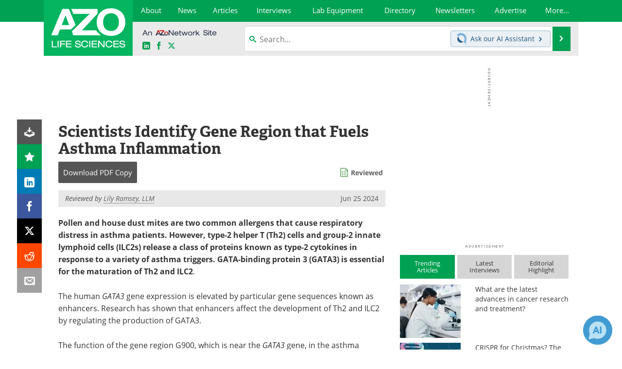

--- FILE ---
content_type: text/html; charset=utf-8
request_url: https://www.azolifesciences.com/news/20240625/Scientists-Identify-Gene-Region-that-Fuels-Asthma-Inflammation.aspx
body_size: 37247
content:


<!DOCTYPE html>
<html lang="en" itemscope itemtype="http://schema.org/NewsArticle">
<head>
<link rel="preconnect" href="https://use.typekit.net" />
<link rel="preconnect" href="https://p.typekit.net" />
<link rel="preconnect" href="https://cdn-ukwest.onetrust.com" />
<link rel="preconnect" href="https://securepubads.g.doubleclick.net" />
<link rel="preconnect" href="https://www.googletagmanager.com" /><meta charset="utf-8" /><meta http-equiv="X-UA-Compatible" content="IE=edge" /><meta name="viewport" content="width=device-width, initial-scale=1, minimum-scale=1" /><title>
	Scientists Identify Gene Region that Fuels Asthma Inflammation
</title>
<link rel="canonical" href="https://www.azolifesciences.com/news/20240625/Scientists-Identify-Gene-Region-that-Fuels-Asthma-Inflammation.aspx" />
<link itemprop="mainEntityOfPage" href="https://www.azolifesciences.com/news/20240625/Scientists-Identify-Gene-Region-that-Fuels-Asthma-Inflammation.aspx" />
<meta itemprop="description" content="Pollen and house dust mites are two common allergens that cause respiratory distress in asthma patients. But type-2 helper T (Th2) cells and group-2 innate lymphoid cells (ILC2s) release a class of proteins known as type-2 cytokines in response to a variety of asthma triggers. GATA-binding protein 3 (GATA3) is essential for the maturation of Th2 and ILC2." />
<meta itemprop="datePublished" content="2024-06-25T10:39:00-04:00" />
<meta itemprop="dateModified" content="2024-06-25T10:39:00-04:00" />
<meta name="twitter:card" content="summary_large_image" />
<meta name="twitter:site" content="@AZoLifeSciences" />
<meta name="twitter:title" content="Scientists Identify Gene Region that Fuels Asthma Inflammation" />
<meta name="twitter:description" content="Pollen and house dust mites are two common allergens that cause respiratory distress in asthma patients. But type-2 helper T (Th2) cells and group-2 innate lymphoid cells (ILC2s) release a class of proteins known as type-2 cytokines in response to a variety of asthma triggers. GATA-binding protein 3 (GATA3) is essential for the maturation of Th2 and ILC2." />
<meta name="twitter:image:src" content="https://www.azolifesciences.com/image-handler/picture/2014/7/Asthma-620x480.jpg" />
<meta property="og:title" content="Scientists Identify Gene Region that Fuels Asthma Inflammation" />
<meta property="og:type" content="article" />
<meta property="og:image" content="https://www.azolifesciences.com/image-handler/picture/2014/7/Asthma-620x480.jpg" />
<meta property="og:url" content="https://www.azolifesciences.com/news/20240625/Scientists-Identify-Gene-Region-that-Fuels-Asthma-Inflammation.aspx" />
<meta property="og:description" content="Pollen and house dust mites are two common allergens that cause respiratory distress in asthma patients. But type-2 helper T (Th2) cells and group-2 innate lymphoid cells (ILC2s) release a class of proteins known as type-2 cytokines in response to a variety of asthma triggers. GATA-binding protein 3 (GATA3) is essential for the maturation of Th2 and ILC2." />
<meta property="og:site_name" content="AZoLifeSciences" />
<meta property="article:published_time" content="2024-06-25T10:39:00-04:00" />
<meta property="article:modified_time" content="2024-06-25T10:39:00-04:00" />
<meta property="article:section" content="Medical News" />
<meta property="article:tag" content="Asthma" />
<meta property="article:tag" content="Gene" />
<meta property="article:tag" content="Inflammation" />
<meta property="fb:app_id" content="191532917554431" />
<meta name="referrer" content="unsafe-url" /><meta name="robots" content="max-snippet:-1, max-image-preview:large, max-video-preview:-1" />
    <script type="text/javascript">
        window.g_siteSection = 'lifesciences';
        window.g_hasSiteSections = false;
        window.g_cmpKind = 2;
        window.g_isIabTcfInUse = false;
        window.g_isIabGppInUse = false;
        window.bStrictCookies = undefined;
        window.g_cookiePolicyStatus = undefined;
        window.g_noAdSense = true;
        window.g_havePublishable = true;
        window.g_enableAnalytics = true;
        window.bRecordClientView = true;
        window.g_fetchPromotedItem = true;
        window.g_contentEmbedPromotedItemEligible = false;
        window.g_analyticsContentType = 'i-News Item';
        window.g_endemicId = '';
        window.g_tapNativeId = '';
        window.g_pageLoadStartOn = new Date();
        window._azoStartScripts = [];
        window.$ = function(fn) {
            if (typeof fn === 'function') { _azoStartScripts.push(fn); }
        };


    </script>

    <link rel="icon" href="/favicon-2-16x16.png" type="image/png" sizes="16x16" /><link rel="icon" href="/favicon-2-32x32.png" type="image/png" sizes="32x32" /><link rel="icon" href="/favicon-2-96x96.png" type="image/png" sizes="96x96" /><link type="application/rss+xml" rel="alternate" title="Scientists Identify Gene Region that Fuels Asthma Inflammation (RSS)" href="/news/feed/20240625/Scientists-Identify-Gene-Region-that-Fuels-Asthma-Inflammation.aspx?format=ATOM" /><link type="application/rss+xml" rel="alternate" title="Scientists Identify Gene Region that Fuels Asthma Inflammation (ATOM)" href="/news/feed/20240625/Scientists-Identify-Gene-Region-that-Fuels-Asthma-Inflammation.aspx?format=ATOM" /><link rel="start" title="AZoLifeSciences - The A to Z of Life Sciences" href="/" /><link type="application/rss+xml" rel="alternate" title="AZoLifeSciences - The A to Z of Life Sciences (RSS)" href="https://www.azolifesciences.com/syndication.axd?format=rss" /><link type="application/atom+xml" rel="alternate" title="AZoLifeSciences - The A to Z of Life Sciences (ATOM)" href="https://www.azolifesciences.com/syndication.axd?format=atom" /><meta http-equiv="content-type" content="text/html; charset=utf-8" />
<script>
  window.googleAnalyticsConfig = {
    'gaCode': 'G-XV66X03505',
    'cookieDomain': 'azolifesciences.com'
  };
</script>
<meta name="msvalidate.01" content="F19F0E4C53AF972CB554F2D6E02D6A95" />
<meta name="google-site-verification" content="O9YdVHPdPV4LcXLbPolbgWNCkqMfLIvjbuO_NGer4hk" />
<meta name="y_key" content="3022e9ac41851d3d" />

<link type="text/css" rel="stylesheet" href="https://www.azolifesciences.com/bundles/css/desktop/base?v=R3_P3um_8kJ2yd3mo0XB0PZXmmQXuhQiKq1KtBDmACM1" />
<link rel="stylesheet" href="https://use.typekit.net/iio3fgy.css" media="print" onload="this.media='all'; this.onload=null;">

    <script type="text/javascript">
        //<![CDATA[
        window.sSiteRoot = '/';
        window.isMobileWebsite = false;
        window.isMobileProSupplier = false;
        var g_azopgtg = ['5f4a4c','6a42595c4a520b62454d474a46464a5f424445','6a47474e594c42480b79434245425f4258','6a585f43464a','6a5f445b42480b6f4e59464a5f425f4258','684e4747','68435944464a5f4245','68525f444042454e58','6f4e59464a5f425f4258','6c4e454e','6c4e454e0b6e535b594e5858424445','6c4e454e5f4248','6c4e4544464e','6c594a455e4744464a5f445842580b5c425f430b7b4447524a454c42425f4258','6344464447444c445e58','42450b5d425d44','62454d474a46464a5f424445','6045444840445e5f','6744485e58','664e4f424842454e','66425f4e58','655e48474e445f424f4e','7b59445f4e4245','794e584e4a594843','794e585b42594a5f445952','79434245425f4258','7842454c474e0b655e48474e445f424f4e0b7b4447524644595b4342584658'];
        //]]>
    </script>

    
    <script type="text/javascript">

        window.dataLayer = window.dataLayer || [];
        function gtag() { dataLayer.push(arguments); }

        
        
            gtag('consent', 'default', {
                'ad_storage': 'denied',
                'analytics_storage': 'denied',
                'functionality_storage': 'denied',
                'personalization_storage': 'denied',
                'security_storage': 'granted',
                'ad_user_data': 'denied',
                'ad_personalization': 'denied'
            });
        

        function initAnalytics() {

            var config = window.googleAnalyticsConfig;
            if (config) {

                var gtagConfig = {
                    'anonymize_ip': true,
                    'cookie_domain': config.cookieDomain
                };

                if (window.g_analyticsContentType) {
                    gtagConfig['content_group'] = window.g_analyticsContentType;
                }

                

                var a = document.createElement('script');
                a.type = 'text/javascript';
                a.async = true;
                a.src = 'https://www.googletagmanager.com/gtag/js?id=' + config.gaCode;
                var s = document.getElementsByTagName('script')[0];
                s.parentNode.insertBefore(a, s);

                window.dataLayer = window.dataLayer || [];
                window.gtag = function () { dataLayer.push(arguments); };

                window.gtag('js', new Date());
                window.gtag('config', config.gaCode, gtagConfig);
            }

        }

        
            function initPlausible() {

                
                if (!window.googleAnalyticsConfig) {
                    return;
                }

                var plausibleDomain = 'azolifesciences.com';

                window.plausible = window.plausible || function () {(window.plausible.q = window.plausible.q || []).push(arguments)};

                var a = document.createElement('script');
                a.type = 'text/javascript';
                a.defer = true;
                a.setAttribute('data-domain', plausibleDomain);
                
                a.src = 'https://plausible.io/js/script.manual.js';
                var s = document.getElementsByTagName('script')[0];
                s.parentNode.insertBefore(a, s);

                $(function () {
                    Azom.recordPlausiblePageview();
                });
            }
        

    </script>

    
    

<script type="text/javascript">
    //<![CDATA[
    window.g_bSuppressSideSponsor = true;
    window.g_Have160Tower = false;
    window.g_Have300Tower = false;
    window.iScreenWidth = 0; // 0 = normal, 1 = wider, 2 = widest
    window.g_windowWidth = 0;
    window.g_towerPromoSpotRightPos = 0;
    
    g_windowWidth =
            window.innerWidth ||
            (!document.documentElement ? 0 : document.documentElement.clientWidth) ||
            (!document.body ? 0 : document.body.clientWidth) ||
            (!document.body ? 0 : document.body.offsetWidth);
    //var screenWidthCss = "";
    if (!g_bSuppressSideSponsor) {
        
        if (g_Have300Tower && g_windowWidth >= 1450) {
            iScreenWidth = 2; //screenWidthCss = "widest-screen-for-right-block";
            g_towerPromoSpotRightPos = ((g_windowWidth - 1100) / 2) - 300 - 20;
        } else if (g_Have160Tower && g_windowWidth >= 1310) {
            iScreenWidth = 1; //screenWidthCss = "wide-screen-for-right-block";
            g_towerPromoSpotRightPos = ((g_windowWidth - 1100) / 2) - 160 - 20;
        }
    }

    window.g_haveDesktopLeaderboardWidth = window.matchMedia("(min-width: 750px)").matches;
    window.g_haveSidebarWidth = window.matchMedia("(min-width: 992px)").matches;

    
    window.g_canShowAdSense = window.g_noAdSense === false && (g_haveSidebarWidth || window.g_havePublishable);
    

    
    window.g_displayableSlots = {
        desktopLeaderboard: g_haveDesktopLeaderboardWidth,
        desktopSquares: g_haveSidebarWidth,
        mobileTopLeaderboard: !g_haveDesktopLeaderboardWidth,
        mobileBottomLeaderboard: !g_haveDesktopLeaderboardWidth,
        mobileMiddleMrec: !g_haveSidebarWidth,
        mobileBottomMrec: !g_haveSidebarWidth,
        csi590x80: g_haveDesktopLeaderboardWidth,
        csi300x370: g_haveSidebarWidth
    };


    //]]>
</script>


<script type="application/ld+json">
{
  "@context": "http://schema.org",
  "@type": "Organization",
  "name": "AZoLifeSciences",
  "url": "https://www.azolifesciences.com/",
  "logo": "https://www.azolifesciences.com/themes/Standard/images/full_site_logo.png",
  "sameAs": [
     "https://www.facebook.com/AZoLifeSciences",
     "https://twitter.com/AZoLifeSciences"
  ]
}
</script>

<script type="application/ld+json">
{
  "@context": "http://schema.org",
  "@type": "WebSite",
  "name": "AZoLifeSciences",
  "url": "https://www.azolifesciences.com/",
  "potentialAction": {
     "@type": "SearchAction",
     "target": "https://www.azolifesciences.com/search?q={search_term_string}",
     "query-input": "required name=search_term_string"
  }
}
</script>
<meta name="description" content="Pollen and house dust mites are two common allergens that cause respiratory distress in asthma patients. But type-2 helper T (Th2) cells and group-2 innate lymphoid cells (ILC2s) release a class of proteins known as type-2 cytokines in response to a variety of asthma triggers. GATA-binding protein 3 (GATA3) is essential for the maturation of Th2 and ILC2." /><meta name="keywords" content="Asthma, Gene, Inflammation, Airway Inflammation, Cytokines, Gene Expression, Genetic, Knockout, Medicine, Mites, Protein, Research, Respiratory" /></head>

<body class="site-body sharebox-pending-init site-section-life-sciences active-menu-life-sciences">

    


    <script type="text/javascript">

        
        var googletag = googletag || {};
        googletag.cmd = googletag.cmd || [];

        window.g_areSiteAdsInitialized = false;
        window.g_displayAdsToRender = [];

        function pushDisplayAd(fn) {
            if (window.g_areSiteAdsInitialized) {
                googletag.cmd.push(fn);
            } else {
                window.g_displayAdsToRender.push(fn);
            }
        }

    </script>

    

        <script type="text/javascript">
            window.g_ear = false;
        </script>
        
            <script async="async" src="https://securepubads.g.doubleclick.net/tag/js/gpt.js"></script>
            
            <script type="text/javascript">
                

                
                var g_dfpSlots = [];

                
                    if (g_displayableSlots.desktopLeaderboard) {
                        g_dfpSlots.push({ps: [728, 90], szs: [728, 90], aduid: '/21677452523/AZo_728x90_1', noasaduid: '/21677452523/AZo_728x90_1', eid: 'div-gpt-top-leaderboard', sced: false, refresh: true });
                    }
                
                    
                    if (g_displayableSlots.desktopSquares) {
                        g_dfpSlots.push({ps: [300, 250], szs: [[300, 600], [160, 600], [300, 250]], aduid: '/21677452523/AZo_Desktop_300x250_1', noasaduid: '/21677452523/AZo_Desktop_300x250_1', eid: 'div-gpt-mrec', sced: false, refresh: true });
                    }
                
                    if (g_displayableSlots.mobileMiddleMrec) {
                        g_dfpSlots.push({ps: [300, 250], szs: [300, 250], aduid: '/21677452523/AZo_Mobile_300x250_1', noasaduid: '/21677452523/AZo_Mobile_300x250_1', eid: 'div-gpt-mobile-middle-mrec', sced: true });
                    }
                
            </script>
        

        <script type='text/javascript'>
        //<![CDATA[
            window._requestedAdSlots = [];
            window._receivedAdSlots = [];
            window._renderedAdSlots = [];

            var g_dfpTargeting = [
                { k: "site", v: "AZoLifeSciences" },
        { k: "noadsense", v: "yes" }
            ];

            function initSiteAds() {
                

                
                

                
                if (!window.g_canShowAdSense) {
                    for (var s = 0; s < g_dfpSlots.length; s++) {
                        var slot = g_dfpSlots[s];
                        if (slot.noasaduid && slot.aduid !== slot.noasaduid) {
                            slot.aduid = slot.noasaduid;
                            
                        }
                    }
                }

                
                g_dfpTargeting.push({ k: "hostname", v: window.location.hostname });

                if (!window.g_isTargetingEnabled) {
                    g_dfpTargeting.push({ k: "npa", v: "yes" });
                }

                
                googletag.cmd.push(function () {

                    for (var s = 0; s < g_dfpSlots.length; s++) {
                        var slot = g_dfpSlots[s];
                    
                        if (slot.oop) {
                            slot.slotObj = googletag.defineOutOfPageSlot(slot.aduid, slot.eid).addService(googletag.pubads());
                        } else {
                            slot.slotObj = googletag.defineSlot(slot.aduid, slot.szs, slot.eid).addService(googletag.pubads());
                            if (slot.sced) {
                                slot.slotObj.setCollapseEmptyDiv(true);
                            }
                        }
                    }


                    if (g_dfpTargeting.length) {
                        for (var t = 0; t < g_dfpTargeting.length; t++) {
                            googletag.pubads().setTargeting(g_dfpTargeting[t].k, g_dfpTargeting[t].v);
                        }
                    }

                    
                    
                        (function(){for(var d=function(a){for(var b="",c=0;c<a.length /2;c++)b+=String.fromCharCode(parseInt(a.substr(2*c,2),16)^43);return b},a=[],b=0;b<g_azopgtg.length;b++)a.push(d(g_azopgtg[b]));googletag.pubads().setTargeting(a[0],a.splice(1))})();
                    
                    
                    if (!window.g_isIabTcfInUse && !g_isIabGppInUse && !window.g_isTargetingEnabled) {
                        
                        googletag.pubads().setPrivacySettings({
                            'restrictDataProcessing': true,
                            'nonPersonalizedAds': true
                        });
                    }
                    
                    googletag.pubads().addEventListener('slotRequested', function (e) { if (typeof Azom === 'undefined') { _requestedAdSlots.push(e); } else { Azom.onAdSlotRequested(e); } });
                    googletag.pubads().addEventListener('slotResponseReceived', function (e) { if (typeof Azom === 'undefined') { _receivedAdSlots.push(e); } else { Azom.onAdSlotResponseReceived(e); } });
                    googletag.pubads().addEventListener('slotRenderEnded', function (e) { if (typeof Azom === 'undefined') { _renderedAdSlots.push(e); } else { Azom.onAdSlotRendered(e); } });

                    

                    
                    googletag.pubads().enableLazyLoad({
                    
                        fetchMarginPercent: -1,
                    
                        renderMarginPercent: 100,
                    
                        mobileScaling: window.g_ear ? 1.5 : 1.1  
                    });

                    
                    if (googletag.pubads().getSlots().length < 1) {
                        Azom.onNoAdSlotsForPage();
                    } else if (window.g_haveSidebarWidth) {
                        Azom.onDesktopOnlyAdSlots();
                    }

                    
                    
                        googletag.pubads().enableSingleRequest();
                    
                    googletag.enableServices();

                });

                ////////////////

                if (typeof g_displayAdsToRender !== 'undefined' && g_displayAdsToRender.length) {

                    
                    while (g_displayAdsToRender.length) {

                        

                        
                        var item = g_displayAdsToRender.shift();

                        googletag.cmd.push(item);

                        
                        item = null;
                    }
                }

                ////////////////

                window.g_areSiteAdsInitialized = true;

                

            }

        //]]>
        </script>
    

    <script type="text/javascript">

        window.g_azoReadCookie = function (name) {
            var nameEQ = name + "=";
            var ca = document.cookie.split(';');
            for (var i = 0; i < ca.length; i++) {
                var c = ca[i];
                while (c.charAt(0) == ' ') c = c.substring(1, c.length);
                if (c.indexOf(nameEQ) == 0) return c.substring(nameEQ.length, c.length);
            }
            return null;
        };

        
            function updateGoogleConsentModeUserPreferences() {

                var cp = typeof BlogEngine === 'object' ? BlogEngine.getVisitorCookieAndPrivacyPreferences() : null;

                var performance = (cp ? cp.performance : window.g_isPerformanceEnabled) ? true : false;
                var functional = (cp ? cp.functional : window.g_isFunctionalEnabled) ? true : false;
                var targeting = (cp ? cp.targeting : window.g_isTargetingEnabled) ? true : false;

                

                gtag('consent', 'update', {
                    'ad_storage': targeting ? 'granted' : 'denied',
                    'analytics_storage': performance ? 'granted' : 'denied',
                    'functionality_storage': functional ? 'granted' : 'denied',
                    'personalization_storage': targeting ? 'granted' : 'denied',
                    'security_storage': 'granted',
                    'ad_user_data': targeting ? 'granted' : 'denied',
                    'ad_personalization': targeting ? 'granted' : 'denied'
                });
            }
        

        function canRunPerformanceAnalytics() {
            
            if ((window.g_enableAnalytics && !g_azoReadCookie('isstffvstr')) || g_azoReadCookie('analytics-on')) {
                return true;
            } else {
                return false;
            }
        }

        if (canRunPerformanceAnalytics() && typeof initPlausible === 'function') {
            initPlausible();
        }

        
        window.g_hasActionsOnConsentsAvailableRun = false;

        function actionsOnConsentsAvailable() {

            if (window.g_hasActionsOnConsentsAvailableRun) {
                return;
            }

            window.g_hasActionsOnConsentsAvailableRun = true;

            var cp = '';

            if (window.g_cmpKind === 2) { 

                cp =
                    (OnetrustActiveGroups.includes('C0002') ? '1' : '0') +  
                    (OnetrustActiveGroups.includes('C0003') ? '1' : '0') +  
                    (OnetrustActiveGroups.includes('C0004') ? '1' : '0');   

            } else {
                cp = g_azoReadCookie('cookiepolicy');
            }

            if (cp && cp.length !== 3) {
                cp = null;
            }

            
            var isCookieBarShown = cp ? false : !!g_azoReadCookie('cookiebarshown');

            var currentCookieNoticeBarStatus = 0;

            function configureCookieNoticeBar() {

                
                if (window.g_cmpKind !== 1) {
                    return;
                }

                
                if (cp) {
                    return;
                }

                var showFullBar = typeof bStrictCookies === 'boolean' && bStrictCookies;
                var newCookieNoticeBarStatus = showFullBar ? 2 : 1;

                

                if (currentCookieNoticeBarStatus === newCookieNoticeBarStatus) {
                    
                    return;
                }

                
                try {
                    var root = document.getElementsByTagName('html')[0];
                    
                    if (root && root.classList) {

                        root.classList.toggle('show-cookie-bar', true);
                        root.classList.toggle('show-cookie-bar-standard', !showFullBar);
                        root.classList.toggle('show-cookie-bar-full', showFullBar);

                        currentCookieNoticeBarStatus = newCookieNoticeBarStatus;
                    }
                } catch (e) {
                    
                }
            }

            var areCookieCategoriesSet = false;

            function evaluateCookiePolicyStatus() {

                if (areCookieCategoriesSet) {
                    return;
                }

                var canSetCookieCategories = false;

                if (window.g_cmpKind !== 1) { 
                    canSetCookieCategories = true;
                } else {

                    
                    canSetCookieCategories =
                        g_cookiePolicyStatus === 1 ||
                        g_cookiePolicyStatus === 2 ||
                        (g_cookiePolicyStatus === 3 && typeof bStrictCookies === 'boolean');

                }

                if (canSetCookieCategories) {

                    if (window.g_cmpKind !== 1) { 
                        window.g_isTargetingEnabled = cp[2] === '1';
                        window.g_isPerformanceEnabled = cp[0] === '1';
                        window.g_isFunctionalEnabled = cp[1] === '1';
                    } else {

                        
                        window.g_isTargetingEnabled =
                            (cp && cp[2] === '1') ||
                            (!bStrictCookies && !cp && isCookieBarShown);

                        window.g_isPerformanceEnabled =
                            (cp && cp[0] === '1') ||
                            (!bStrictCookies && !cp && isCookieBarShown);

                        window.g_isFunctionalEnabled =
                            (cp && cp[1] === '1') ||
                            (!bStrictCookies && !cp && isCookieBarShown);

                    }

                    areCookieCategoriesSet = true;

                    

                    
                        updateGoogleConsentModeUserPreferences();
                    

                    

                    
                    if (canRunPerformanceAnalytics()) {
                        initAnalytics();
                    }

                    
                    if (typeof initSiteAds === 'function') {
                        initSiteAds();
                    }

                    $(function() {

                        
                        BlogEngine.incrementTopicUpdateNotificationPageCounter();
                        
                        BlogEngine.loadConsentDependentScripts();

                        
                        if (bRecordClientView && typeof contentViewData !== 'undefined') {
                            
                            Azom.recordClientView();
                        } else {
                            
                        }

                        
                        Azom.loadAdSenseAds();

                        

                        
                        Azom.checkInboundDetails();
                    });
                }
            }

            function evaluateGeoLocation(location) {

                

                var country = '';
                var region = '';

                if (window.g_cmpKind === 2) {
                    var otLocationData = OneTrust.getGeolocationData();
                    country = !otLocationData ? '' : (otLocationData.country || '').toString().toUpperCase();
                    region = !otLocationData ? '' : (otLocationData.state || '').toString().toUpperCase();
                } else if (location) {
                    country = (location.country || '').toString().toUpperCase();
                    region = (location.region || '').toString().toUpperCase();
                } else {
                    country = (g_azoReadCookie('azocountry') || '').toString();
                }


                if (typeof country === 'string' && country.length === 2) {

                    window.g_countryCode = country.toUpperCase();
                    window.g_regionCode = region.toUpperCase();

                    
                    if (window.g_countryCode === 'GB' && window.g_canShowAdSense) {
                        window.g_canShowAdSense = false;
                    }

                    window.bStrictCookies = window.g_countryCode === 'DE';

                    

                    if (window.g_cmpKind === 1) { 

                        $(function () {
                            Azom.createCookie("azocountry", country, 0);
                            BlogEngine.initCookieNoticeBar();
                        });

                    }

                }

                
                configureCookieNoticeBar();

                
                evaluateCookiePolicyStatus();

            }

            function onGetCountryProblem() {
                

                
                window.bStrictCookies = true;

                evaluateCookiePolicyStatus();
            }

            function lookupCountryIfNeeded() {

                if (window.g_cmpKind !== 1) { 
                    return;
                }

                if (window.g_countryCode) {
                    
                }
                if (!window.g_countryCode) {
                    
                    if (typeof fetch === 'undefined') {
                        
                        onGetCountryProblem();
                    } else {
                        fetch('/cdn-cgi/trace')
                            .then(function (resp) { return resp.text(); })
                            .then(function (data) {
                                var foundCountry = false;
                                if (!data || typeof data !== 'string') {
                                    
                                } else {
                                    var match = data.match(/\bloc=([a-z]{2})/i);
                                    if (!match || !match.length || match.length < 2) {
                                        
                                    } else {
                                        foundCountry = true;
                                        evaluateGeoLocation({ country: match[1], region: null });
                                        
                                    }
                                }

                                if (!foundCountry) {
                                    onGetCountryProblem();
                                }
                            })
                            .catch(function (error) {
                                
                                onGetCountryProblem();
                            });
                    }
                }
            }

            /////////////////

            

            if (window.g_cmpKind === 1) {

                if (cp) {
                    window.g_cookiePolicyStatus = 1;
                } else if (!isCookieBarShown) {
                    window.g_cookiePolicyStatus = 2;
                } else {
                    window.g_cookiePolicyStatus = 3;
                }

                
            }

            evaluateGeoLocation(null);

            lookupCountryIfNeeded();

        } 

    </script>

    

        <script>
            
        </script>

        <script>
            
        </script>

        
        <script src="https://cdn-ukwest.onetrust.com/scripttemplates/otSDKStub.js" async type="text/javascript" charset="UTF-8" data-domain-script="181af3ac-c52f-4e5e-bdea-9ff89dec0260" ></script>
        <script type="text/javascript">
            window.g_isOneTrustAvailable = false;
            window.g_areInitialOneTrustConsentsAvailable = false;
            window.g_oneTrustRequireBannerInteraction = false;
            function OptanonWrapper() {
                if (!window.g_isOneTrustAvailable) {
                    window.g_isOneTrustAvailable = true;

                    if (typeof window.__tcfapi === 'function') {
                        window.g_isIabTcfInUse = true;
                        
                    }

                    if (typeof window.__gpp === 'function') {
                        window.g_isIabGppInUse = true;
                    }

                    
                }
                

                if (window.g_areInitialOneTrustConsentsAvailable) {
                    $(function () {
                        BlogEngine.onOneTrustConsentsUpdated();
                    });
                } else {

                    $(function () {
                        var isBoxClosed = !!Azom.readCookie('OptanonAlertBoxClosed');
                        if (!window.g_areInitialOneTrustConsentsAvailable) {

                            
                            var isBannerOverlayVisible = $('.ot-fade-in').is(':visible');
                            var areConsentsAvailableForProcessing = !isBannerOverlayVisible || isBoxClosed;
                            if (!areConsentsAvailableForProcessing) {
                                window.g_oneTrustRequireBannerInteraction = true;
                            } else {
                                window.g_areInitialOneTrustConsentsAvailable = true;
                                
                                window.setTimeout(actionsOnConsentsAvailable, 1);
                            }
                        }
                    });

                }
            }
        </script>
        

    

    

    



    

    <div id="body-wrap">

        <div id="wide-screen-container">

        <div class="page-wrap">


            <div class="container main-content-left">
                <form method="post" action="/news/20240625/Scientists-Identify-Gene-Region-that-Fuels-Asthma-Inflammation.aspx" id="aspnetForm">
<div class="aspNetHidden">
<input type="hidden" name="__VIEWSTATE" id="__VIEWSTATE" value="Cw41il/xQ/vUo3H9j1VBZ/mw/MMyHEzl+NtfxjQWFMefwQ/8uHj5DYR7/Cc1d0wWAU8z8mCc1nbmkC3Hg9Q9LGrRh75RR19PmSyVFEPWhkIGvhpK98yWSbgMALlB7hFUeAQA0UIqmR51LqTBGEQOckVuHJZQv0wZkBQ+9PDubyPf7JBQr+8o3Uh7URSkxXEAmgVOCRj9MaKIWh/JZoxHfoNJIsKH9VmcFUIqxg1Xe40Uc79XUJzX2BkUkSNjYqtX028ZbigpMjddirCOxcvgGJfCfjVSyCYiNUJfSdsZMbfy3Kd3Mo1/KQTQAlPrK1v7vQ69IsVS8GNJwJFw6QdA4yoHrQfQhpplErP3hrTzzeRjtE1z4xDnV+NwHCBmvgiMAnjUkBC+xfPV/6JfrP2xjtUOlFaXPrEbkbEUqWV7y+OwF7yJLDYrnAxD3uMR+t8Lu0E+MXinJyBQwqP6SXa9A3zZkWIUrTBGGNBWbj4ETbLXD+od+T0sSZnpQF4YG2C8XbjRGabNCjJ5kYNGKtDjXFLwq0E3V7z8BP/MxU5tzfvkspcXqKNGIr4YRA6Mk+9SHN+usIAisJUtRbXGN4luCIg7/b1Z/9UwO1gkMHHNvXJAnOow8W+vMBle+x3MriUyOqqs8BUNQI8AFYG48kU2Sm/2ZZZOD0JmmZ/Lbt7IKgebgRQcPF+ft5TW+WAULdDEqr1Hu6wHqZ2ImttAGrdBtd0CZsjxTI6G1ja8SEI18f6GWsGSu8zGuelONgTSonIOjp5o/Fq8AvRIcpS34D7tUcprnuDjrrbujHudYVfG4Xxqd6d/c4ZoYxLghqPSkUPmCGesZVpKdnSnq2sUenCkM37No3RZReiMafp86bFCx/kKu4bqMW2DSUlrlkGKHznkEZmGPr0KgYCfU0PQ8kqiufcxNz/Y6gdn5xPiJapWMzD/MoVutIN/w+btiy9PG00gDA66fTk23IuctPz8/ZizmnxaVINxjIL0kq+c0P90RG25HHIFfBQ9LHkFAfPH8XpRxnnp2ytKNsq/1vUe7uHBIxEvcycr9LM96c+eAAFal5TnEnxrBl0KWjO8Q6VoIXMiDT7jZKRqJKErv6apoaq/4W7jNzBxm5GtLpLEfUpaEVfFStOyO3+ZZXxz/OJ+Si/JLcstiegjwRGQSuoperARgmZ0P2aCVbRQ0jPgUcNLIFvEaCxbQ+c2Y70o52M9rI11JKuXbojMAzaiKHZHed3NmWKkxg0YJmWF26CqtJps7A+33dlHUB+O6Gi8jNRdS/fEYOmxoT8llblLDGGB0JERdVsrM3IaXbJrwnYzV6WGGIdVoKn6L7bmFB8VktFElRh9jPIfs0TD1ecG/KxPSrGDEQK+yqfmqSV41HIQPXIzcSENKsaz6vQ3S7XhgaYqyYMZZUeoKeOeDjNEOT/xVuugRgCK/JTZIsmcAQ75OFcwirbSSSZCqJ+pwVxVeC7/Hai06xmVJZ6R3k1zJUSHsHLRH7Ml7ZhRFsCfGMdSjn1guJPgX7xtJeAh57PRvbms5icB+PCu04WsWcjArv0YC2pDcD/CiVbGRn+jtR5R+pXx8g4+j3k37XD38m9Gwe4FdCvSzyvvr+hAQ7pGT3GWhy0zEgQp0FbkzmMQgTBH+QWC3kEfUoO1NV5294ItHkCbkuifkSDDxduqvGYOdsRrgmOVD6paqxrYSngFqQnxR4dtSUZRTwDL+j25E/CT3MP2KwBmPIa7S8XazVwUpOSTcy9FFQ0pz6XRT8dmOA1qB6Xul2y8RUQwhtm8XuOKDgHbmY/TTUg9dp9uBiQEhG3HdSLa6AhZA+kUUVPULlAhdsQdYYqXjZFFnl1eK7/0TrrA42Mtu3NWnipc1khvdIAEbOxYGnlOCj14MxSapQf6LMkoey5lkG/Z6ZcXG/[base64]/[base64]/X4ghLpHSo6hwR1d9/HFDKNy7KJWzYahVAZgwVOmNji6jsqme2ECQkF6JEihMlTu7+oeExIIzRmiSIHJ8StVHj0445xb9zaiZ2dLtJrla70w6kjnV/BPtr91VPjuMB+Q5CS8WzrhpZypp8IDAuhxZzkb213MSHp/+ePgMrVFnN82SmSTHZeXMmHv3fOPad5WWMNujcNn5ImiU7mbIiyKfrb1j6EFdz50QTpXGPNNvKwjsLlVe+DDdh07kMQzfu0HcPwDJ+CEckCsQFVSgcixVvI7bRI655zMUb7h5lffWy/Qnw0DzJWIUY2ndyn0i4JxDsDNueGYsESnhQTyGhUr4ng/sXRzrO37UiLSjpSswsdhz7mahYXIl4Fo06s4JnoUXXmuObLPlqLq/FuQ0l3WEo/uGFEiyGYmmetrCrKSNexvY41UFVzDt5CtR+cj0D1XgKysCxYBQXass6eEEU6l9PX0YigO4oT70Hkbzie1AkNOdc0oAWvC9ANtHpkpVORRcUvM8XRSSCt/uFQL2zzyyaw0R7aAuAYheZVpU19ZowEUod1xxmgjTEqaLiZmUGbfc6oPkDTu9mk0vGF4ixUB+lOgfxTcL1eiap3ITm6f8USqQQCgL5wq5+P/Chgk8VUqJKV1Qyr4zT5S04b9kTGXGPAznoHF2nosxv3bnYkds6xUfP3Ip2nwjuSQNNCLkqZGmakdTsrkG+sO3DVjl20fylSlvljwaCbzUFzDWW0G0ln/MqbPETljxx74UMXeQfHH7zJDWJgZ7+gpo6o8NV0+wmOBhjsfHYUrAY+zi3/xMvoZM8bupauSIbQZGvETC+7MAx9y95ahbT+hVg1ZKGBYLez+1bK9UsIGZuFgbA9NkC7T8/bLMZTSyySil4kuzhix2Mzst3iQwa8RCITGl02AVuTqxmvxGvocHIEYcDNIg9yN117fC7NdiSu57w+QTOPvImfRJPv4FW3BktFJWYwFHspPBgI1eBJjxxHO2VqWCphbUigGMTllh9o7My5o3Sjoact9u3mmQ6d4kpsyG3dsb1IjA/rp1NLjsnHePXtuY8nUQx705scqWgSp3SzG+cVMRzJYQ+3nQlxOTpMvrfD/dDdSxDNhRZv2RJDSeOa7WP8MKpzoweF27LpH3QOf8sOACn3k7P/4AbNJBMys8RIphnt8OzbPY+nUjA+qzh2yApfAzTRJ1tN7qVVPcsgZlussX+gMx9iYe9uQfaQ5IyyJzqVSH4YS/Pqp258/fh1dQ33qYS9E+YZzk+AMKXaA586wNIG2wOzBLU1VBa/sr76/IKn40a16zdMqqX6gAXKWciMaPcUIsrfOoDFijb2bgwITOe2Bs0IUetEaJLud3QP7PQ2F7kA3jaYm1zo+jqwdvXSTtQQFmNO3it6kRa/TezswYRE6BbQ3FDxVF8HDzQYQ/hfsCMgBKazWxAD8wimEm/[base64]/rIERJwgpEZraeSWFajcP6UkHIZ7ILb9sx5TEV0+TektUBBDbdcMU3eEppM+jM8klVPq85I2cPujpMSmpj0jNS4XBEx3hG/bM13VGG9NqCfwj5UIkLVOo/o8mHv8ZJoXjexR32uc7MbzwfwTbxKU/VDnI2qGiALBNoYZrwyTF+SLuzN5wsYvcXKGw8jT90YQFmqcg+3NtzNCHGd7GJEP+HWDTHQaqQv5KDDwfwve7Cj1Xg/TnLiYoKTYViX3VM1YRxXIOY4fmz3vpFsvslQIR1ND/NED1EnICTTqfaaHeJ1LhPanItnGjsovkPfKjoPNO8nduu2AKHs9W7m4qkwrfKWgaIfqzJbt39yxIV6xq87O59GWe0WAWj1oo+mEFwSK2eAKbdzEeBzD3bcxDz1PzAOPMvmg4yd4+3oonFULVXnFKMMVbwkm73z/7R8VC2q8RdYDGxaWIjGl+WSTT8xEtCeiozR2zG5uo5sSBVcxBLIAWlxtb9TGULzkq5xocW6OcGQbCfxzLxSKtaX0nMbxxGg9MlWVT3RNY/vlobiKdd9FqQQLYhD40wiPEzG14A0n8WDAwIC2lICQsaPVM5gCsOUw4zA3wqhms78ttSDVlVi5NqWiHyMrey2VXtYOo55FkqKs981CObz1MNMhXFGtgYCG6+jw/Q58+bcsYL5kkxvKNW5DWfiO8da75yO9t2S2db1Uz/+RZWbEO5GKqtkBt9oyfue0/a8Ti5ksKCg+KpdMtSu1lmZ2ctRrj1dKra0sZxavdz5GlgBC21QgOmcnRfDUwD7gSkyOBB+o3ca8N/8dGQxYTJtY2QSDAKbkbz/zLCs9gy2Yech6vcj/HTqRBthryeHWkkWdKnfXoXtAPySLGXa3mGUj/Zxii7kBUoLMBOOCADuYqQLX8sJtpGwJxZMZ+Kmadx6DShirzvGW5xiz56G/3wTdU8kopzA0fG7DAE7OStOXJNUsDdUm9g5agfCMTwrctsY9I5dHyWHJIujisUltQLAqSWW/RsCIfTmrTbO6gwJbkkX7b7VK2BghGj6EUMhX2+X7mO5oONYUiVTqiD1iohoitqFQNl8NChiuuYmNKXvC5dYh2+hf7NMJCN0EwykLKIzQE54/Htmw+XIpD+wru1Z2AmKE3g8HYBLlANgZ+BUx9UYal5WZm13k7dCx0lk4f/72UewmUH/N3XNSFPc/V9gnwSxM+lHZmJoDF/UI1GyMJq7lA8jdlHskeOtH6tnMeqyAvo3qnVHEiGyYV3fk8SAdoURpbsL7rnawK5beF2g4u6da91N/MTaiqqE6oyPoc7Wrn7hCvEWRZAeA4mvafIoA/05FA+B/s86eivxmp66fOeHs8Bqy7FYoNCfvlehCERNNP/yITwxPmuW7RW+LS5CM16Ufqg1mzcspbm0iTTduMW2Lvc16h/LQsIOdVtZ7mn36hbgpF4ocGDphct8l8vgQef6yPkHIzciD/WlRwp4kod19E2ikHNkpnoZYkWjetpjWVCmqv23iNO4M/Enx4GXY5k0yD+T10WzwwU2fBbL7Mrm6Xc/oc413DNcx2x8jrqubviXCeLrURGlbbmAXOpAM2441HEwkh4yL2sjXQam88W+Z5NP8+e5rC2yZoeEEdyegPSk0cA2Jhi8/PCsNloCSEKr8IYpbPXX9+g0440rlnltEWo6A6tfE5qXzi1e4BDzXHvFd/+6QAD+9KuBmAAm3y55FSv27SyTFvWdjFp+iaKRHuu/[base64]/IUjKpLf9k6JkjG49YqngLDGvwx8+wWY7f0U2V7vILtt0ZD+/yuEKW6G66DXwveT9a5sEBxfKosD82ocoW6m2R0SUogpf/7qtGyv4Fyy60cqRkDeMCrYfcS27rL/DHErctwqva9lvmT2l1T4Z9HLFObvp08E1qXTJ0bfsTaKSDBP6hg2JX1MNLuzI4vs+Nl76uAYE8UTqaFVWxR4tJbAhpvvSwL1MyhefxEB/1EsaV9iSg8CV5xrUP+ZQJlUYg1gRxg6cy6XBEIG9m2dRUFDIIw/G2infuJ0N4CKQ7GBI6t1K48x7AHGn1RNGqtRnPUh/iSQhNA722QdMX5gX10dssve143/1xoSYfhDKRlNHSPVkVFvfPFpMMLyno9mV783GR5cNtTzIol7AQtRdWPDLIXCnZnIiv6Wo/HezzUk8K6ha3fCNDAxhAXQXjwfboykxD7NWkVrvMpZ1TiTcZDjzrPc7gwx8tS9UczUCuMKyrcrEUwBCj7a0D+I+68gB8W7psIL1j1k7+IauqPeQeFvy9HbOYUULMyxjOEf3lgvj/v8QnQYYctO3UzS4NEEcOCzqm0ttmKgC02OCm1cPRr4JAcGXVxQ6aVrDTgcQUmkAlDBH9qR1NioF+Y3hJz2jbV7S5ft2WXRkfDHVWb1HBv4r94A/lUpYBZ2cQ3XisVuRYfjX619+DtDzvfyUuRFbthJxShmxS+2Qfy6XiqTdw58JuZlcKV7PHD8kesqp8PZuNgSCgZ0BeTadeeRJ0ccWNkE5IJB9rPNiZIj0axKuJTh1ktwm2YIcQw6Id9WmmE8eFWdnm3LKNV46+Gm+HJpgEuKyWxORAxq2+USdAH1EOeuI5t/qRYZpI30o4PqG51M9z9e/jWcQTnh+hfMAPWtMdyR6ROlEccwE3F/MdTG/m1IRojxVm1kVCvl1qYASDXdjalW9uWKGpOSahsIUMSRmTO7ejsWNCjkHWlS+ndafpQ0hC3RzvuUruY6xKik0UN56qdTR/b19NHeA93ugkEDUIJKYSJT38QszW9r3H+OghmrZisJfmkD8BQu0KCosIID4hbGeCKoeftFab4Hv7+9re0hlNe84SF+MkMz/CBfQgUrNzj9hcPHTzTRvG3kxbC6xSodDJgCo2pF/7Cvonjp5KklNsJvdrKMq4LjNIBEIrYxcaXKOOSGX9oWQcbAgkD5lrqsl1/gtHhlBHR7kXcyB/1dEcbVSmr5RBN2AxPADR+HiCHYKWgJQv5YOeia/EFwpxubufPMb0uwCk2MBxGa7a4hMTYOn9/mYVEouYmYE2ygd7j5hhpKqHQNnL5DiSYqhGUu3CILzgrziVQWrCzXyE5huZRRbmJsQwQsXO/1jcBQo1jLJj9UZDdIk3J0VkLDRC7X4SgrYIqLSVtmgzCdIUnuXRjkYRGvdJtBMdde2GoJl4lwVnQv+egKIBQ0DeyBf/SzNCPk6iC6NucfqmE/WUPcyDBYXgP1Ra9Wp/qOwi+0Df6FJDlBvtogVf2KYBizvuxI0yu34lM/xB/Gux3azbSLcxazD+4ogH91zKNrGbxNKwKS9rVOKE4t6AS/ky2ghB7wEPqwtmNzqZXXT4Qjc6vjrsaQO16IG9oYM4qlJtZ660JwOjSGkC9H7Z9IR7/HqkaSA82PNp1nPCr4HYOxEObMS7lnZkvcOJMkZKYr/IozX2wAIkGlsYxzj3Ryra8PZqhHZSMiem53e71hweYz7yWugzDBYw5PubfY9B1u88L5WFm/xA6thTwohu+3XfMU832HLPskrp/KGf4YCH207cb4WAQUgMLXBv7nXhKArFJSKw5CPKcUMMPVgBxKIVSFzEe9NwSFkRRzSykmsOaWuAUefFs/g4h18ptFu9NBimnOAzsHUGWkzQpYg9mZYEr/HmVbban1mkHRJmyBA07G/kym33y5G6e5zMOjeaz42Uwip0WLL8EolmefIvyWtcvMg6LDYrJMQXgr9PNnXESBHnJWAZ/[base64]/a0Op8prJ3HR6qPfnyLkb+Cc5PtdG4et36VopLRNp+MqbQBuf8wlFfsRg/TKlHLPDHNzQ86ZLQI/jOBU4ebmDcpTm/6MpXtiSD6HS7oIr5muQJYFBt3dk4v6cyJaD/l/RRcHEPwRVIswhswxgU+BClv0dJ+5ONq8R5eUpVtj7Ucm6Muy/[base64]/UT572yWNBcNoTrcr/kly7SfsHa/deYw8gjq/r64PwJ1a1KubW4jicIihygCbkpD5Mk2oYWEzkPA/0NxFWF1Tk7/9+UgSUcLv8lNwMnH/+0YUW1KET0fI+Xt1vlGlvY14MqXgDtcCPp5v6VxIvZSo2NWwQL5bfgTqKwqZp2QpllOZGgHRL7MCAT8jx7cBIcWjhLK6UO8f2InAt2zetRtMJFjgeZRhJG/c9SfZX5ohbGaMXiiNDM3TXvtxWcmN22FpKLR5KgM6LP+XQqNIhagF7UiUsbDVRNfLpchNsYJp4EoF0amvQk5frJiylXINuSDbhdAIQUeGimgI/CEFHcCDMXHh5vLUhEXr2Hs9u849udH77589vq0TythBN0oPvAyB16GzEit2kijH2YSMSh9GqSQ3MwSUo4dx+tFYmlynWUD/V77IkjTeyMH0zD4ddXhyuBw/JGi5F0QM1yR96EDVFUKztcVgvL6vayH1IX2HFxATo2FfH/69Rm3rQ3APTKQpPQ8xLJOeQPFTWyIn3E2nHjsp+R9xWuI3/NdEsdJLJFTNAPpwv6qJLEvj+XXTPcGrE3cSwtb+69Bc84kKn7+8u8qvBm2LQJS5tZfaNtSXk7q4W0ANJ5FTkVT9P1Wo1286Z15OMNTzKFebfbBs9YjNmo2hesKUp9W2OPk0US7Mq5uPpWlQNYl+zE8yISeDPjWekm/ThaC605ailNEK1hi4zF8wbReEA5qQ4cstIek+AD3aN8ci1iDukpQEz9V88WKqPvfx9N+hZVthoG/7k5fYw4T7IsfjHr5Inu3tlevDqIdQsVLVHUp0AknYfqOKI8M7tXSwynPCotShPyNt3kWkvS0OCkt8C1TebWKDn+86gGsXGf1kyi/RNY3GXDo55cjXH0K5g0sGu2A26k88pxRzDvOubYR2VAQhXGpMJKDQ2292/Qt3xplXuwnBbDmcmYa2oQUa73ERaa6+mz9fMepOZZ1zw1LraBdaB93kb06+gMGnycQwGjHhEmfUKMejiuzg8jfAKRK0V/ewxXMRplKmC+Ecsyhm1tQZSnOp6HODU5U1pSAKZO4Jh8+2XD+nFvuwN6lNfnpb6dWStd4vhRNJnzbATfyfd5PLGVqQgl/WN0MR1JZ2uC653gruqB/u9Yr7maZ3O5NUri5/Rq1hBIfpxEVH5UO/[base64]/iOtVid+kxRmBUPUPVv6K3xuJbAxnxnvuwHUB7SW1ySVSl3YVLuJuV6QStX/7saRk2TWnAZPz0RVpDc845Fdn/oyriKtFZdrnH2GDD3DAIlND7WNQukfxIly9vOijZaiUFkR2sqer/M4y3riCtefIK9gJUpCGb0vO6S4NVX6gYPrBEvQxt8G/zDvzPe4XU2LegLci1wdEzZiocCtiFQN0vm6RgitgoZymy+ZqArjPelzez6XhwIOKh6ae6WB7/vB7lUL7MAj8hw818tooVwH7mDaf6fXS9/nsw0OcDjNHAdGcREVuDxkfHB2X6TZ8NyFqeAzeWaL1ABGvR2imBI3faxB7jsCycn6li1keyE7CnIZWEwLRx0XLzfNHlWE5QSuZ/bGpxsb0l02N4SwglhqjcEpvTU9w8wokDcXHC3a1Uz+GE3SKRUWepFlP+/YvjJgfgvsCcGAvC5yoBw3iRpxL7DSVSdomX1PzVUiY/jhAYIn6x+qXAClndEZlsEUw/u2IQ+ZZWG7fHLK/5tGi86hqST/8BWG4pERp3YiMZ6wRCn3WIzGE/nTQzr1Ksalviwyx5oSDxAUgb6FMo9QPe/[base64]/KBoXTV7vS4ugQ/b5902o4Gzy5QESwiRdpZd82oLPjFnpUZDQyDi+sle4Rn+klaaoI9rF605cYaJpHexQ4NDAB2ruTx2M5C4BqaKAxDi3ACS3WRvVdTvSCIi90D9NRPGbWXUlgKL/GAUMnir3XMjaa1UcQOgfcjkoUuFvHVLno3hPWH7GnddMnk+myWbWWFPh5kxknqZXA/S0n74CXUjojfYdn8hWAIwcyQYJrjK+eofVwoJ7IP60s4xIeTyqtIhZL8uUVlwBvIxhMjRyk6+wDWFPJJ9EuBTsEDSfqWdJDk+1D7RsMWvd+tOiJR9A9f4midFW+CsFjvZLa/dDj/hyJtXUlEhcPL819koJTEQauqO9+gFBpMASoVirp2Pf5/CbBjAE17rM2z8e5cpYhkwYYyb3nAySXv1wxAACRYJb1pCcTkSvBwX30wljo9sUWzrlxbOfk+faPD1PYvBtxkIPDK6dJRSq1b9GsjxzB6VMzxBcrOtXgIs3JsnG5/QTEql5rqu7ev+mrT1X/[base64]/Mt9Lxkf7iPYa65RKcItz/M6XVCJ3jOzwNizAjeOj9whrE6xMl3EEM7Kw8S+r6sFcapleSIdeU8TmJeyl25ZFdRfcVTLLNFeDU8a6WHizf9ojoa5EU3N7bzrZA/F+WxsH8WhCjMnDcvB+anlpB5ts/oy+IRmfKl9bcdZPAfkOGZjYoa56kn03iTJqNiAumhJz1UPxC9hPbQ80bVpXwsUsGOMhbYNZRN8VzSN5G2SZOqd8Mm09aIr4AMQ7u1Q26lqYfD5OWtq041nTzJ7rcUQZCJsx8usK/dL1RY+h7skfo0qPuXpbF3vanAcxDBCvPpQ0b7T5Tf7+nrSQBzMcSYgtgWcd2JuOL0yqjbgJs4aiBJ4DLh8TeJ24X1EYrvA51mqLD+fHZ7u1vcJsZZdmF4EqbDA//6wcWEhLYBOlj7+ll+PF/p0aAnjDSsVfZiOonabAbUnBpgf5HJhKQSjOOwE5cse8tQN4+BHQHhxJf8gbcqys7M+lYJInI251PDOblG34vFRkQx/qwZzzKXKXVmauu6xOYZwxokReegvaytdbgKhYRa6Xwn3KQkLeCDJ2bG+bHnKr+EjgvWu2IPHDMDGzt79QycD1wzaelEmuwPId6f29psrjYVeukz22pcmlI33wScETqGPw9uqT7fhEsS9YCET9kJW5T6NB6OHmZo3EsmTTYLT+Jo5gT4P/YnEyVEmeXIipl+OcYnZoxhcYJYbtoNElkfEAZZwkkPhy3HkmLV6yuc5rqIXN0+3EPSgBTDxwvz/5ioLzVpFEtVDkVcy2pfrKvXx7606VWmzKQFAJkA1CNGrm2npVQhUa39xfqW/KSBjHX3UvyNRl7fqOYSyJJZTyJFr/GdKbb8FZ6cCsVMXpGkstlZNLHTgFDtXIRjoGnhsrz8kUe8wQcmC6FAp+/vZzREQ6mrRrVK1ErSC8BDzk2xXI1B/ZnU7XKhtfw1NXj1CrEZT0dKT5w3HxG9raBb5oBNbgMfmjcyimf0u69F4p7m2HGr+mBwZs5RIpMU3gNgPP7Cr0cn++XnQmKNjt1+NIYxX8uH89KWgdhqdwE/NefX3XZrOlXEWqZjKCiIvjyW5a4VkSCqSwr0X2C8NTsxMnKqdH9dHfL9OBeFFXIMDa0GwSm2hfGslRnZjw+hVuymD+EHzmdHWoLYjx9o0tj1JOPt2VDPg8BZ8uIhjvGzfW6aiuS4Z/jMxQ8bDoF6WObIQ7fYa4Z2PndVS1+Seu1elVOKcICMK8hPDhwYtMQqdq3oUrdsx1P70Ia322Vdrki56Bilddqcs7lJ88AC8Q3qDyD84VolD9GFEq2gw6ip1zwd7QV4Pij3H/5L5Be94HCT5VWbboBVXoeQaT1ovrmN4XmokPwTkUyr3X2iNcnEI0jlaZ5psoEMrI/yPK3vcy/wq+CE8KtTxx5nLQJUH8ICHVALKoQ9yR5EWP3SQuDDz4g6MIuAePXfZ73OMgrRiaY91r7A2zlcRE+pvwhTx06YMl01mRUjSnSQlnEWBiB5OW97+jDsuTO5D2TiIJbGTAJMWuL8NxNJNSGPNdrpgre59B1a0lYErIDxHlPw92D68xpxj33B5iLJ860GZhbw/75VgF+UdVZe/[base64]/U8beSUXkn0BqMtOw/uu4X1OZORRae+Gwo+pSakpuYEe79lPiHbfyjyL+9S6QEpKqI1IyRT3eTYEOvdnNFrNGKucT4yQnAOLulJSJAlmvlvQdCKdZzq/rt63Js/o7Jhcc537+AGVjZItVIDePT/I17IxrXadhV7MeD8JaUfe/MS9W1JIPkySDx9w0P0S4F9WyLyTe/ad2m4TurbT/HULP3svjkveLo7ehXRLKkRIFwJ/uMZndk0Xr4bxgtGcBURCWVH8IORVU2Vs0DTGShs7n7OUEb4OfN+V22pcHt5x8GHZcikG+zQGiOq7gkJZqWVkbTX/CT3u0lMrIJmMViGCeH0ot5i0YoScJlOOABR2Ueff16FfO4aiRR/EW2q39QMNIVMCD7xLREk/x9hdjeR4KFntIdHFsUw+quGNVGaMQnQJrpwYqb+bspgxCQbCtHm3KBrzOozJLuZviosomcpZswRcq9RRINrSvAmTXXnN5bFfXbLm7AaT8HAe+cHX7Um9cDe05soRwdgjalWOxAMQTIr/VWKHpVf3ZPJIEdBnkZgKTPvkO74cuHLx+mBfCryTodtuDkxz3vSzJU9Ce9zn5qZDzGmfub3T6a1sPT+yyyf81c8WzF1zQFLFCRailIWFhs+Ezd+NDtUgvSro7sgKCpU0BPTnZI8I2fj/mLrX/w8x88EzU7dzRcMax6lhQL4y54tB085NCgiva+VAl7dmyAK854RBc1bueOE0CxckDVFpbkKWtH3GRUpfMktIBY+/rk0xscMHg1Jn2OI4S/+EKERfCYkn/RHtmFWDaCOL5cVl/mphZi6IrnyqgrBWPA4flqMf+lDqn6HYL4jJ+Mg3rj/0BQcrcRmfXjU8LRoM+7RCg4JsU+uvDN+RvTm1BpTxe4ZEdBPIkcci7zbcHgx4mZLvQNfN2caVH1Zy3UNM/rckMpWyt/78d9UdhKdwUVd0nAo5X1rJq2u1vaNjY1K5s1HNWiYYQvm3fql23fxGCGrTd2Lk2urmV2IUk9esL2BxhMLHuSOCgfIzBzWsjgZbZ6d5U04bVccbk4TWT/[base64]" />
</div>


<script type="text/javascript">
//<![CDATA[
function registerVariables(){BlogEngine.webRoot='/';BlogEngine.i18n.hasRated='You already rated this article';BlogEngine.i18n.savingTheComment='Saving the comment...';BlogEngine.i18n.comments='Comments';BlogEngine.i18n.commentWasSaved='The comment was saved. Thank you for the feedback';BlogEngine.i18n.commentWaitingModeration='Thank you for the feedback. The comment is now awaiting moderation';BlogEngine.i18n.cancel='Cancel';BlogEngine.i18n.filter='Filter';BlogEngine.i18n.apmlDescription='Enter the URL to your website or to your APML document';BlogEngine.i18n.beTheFirstToRate='Be the first to rate this article';BlogEngine.i18n.currentlyRated='Currently rated {0} by {1} {2}';BlogEngine.i18n.ratingHasBeenRegistered='Your rating has been registered. Thank you!';BlogEngine.i18n.rateThisXStars='Rate this {0} star{1} out of 5';};//]]>
</script>

<div class="aspNetHidden">

	<input type="hidden" name="__VIEWSTATEGENERATOR" id="__VIEWSTATEGENERATOR" value="AD7AD114" />
	<input type="hidden" name="__EVENTVALIDATION" id="__EVENTVALIDATION" value="[base64]/3+EYRHfspUlCFCQuc=" />
</div>

                    <div class='overlay-content-wrapper'>
                        <div id='social-login-overlay-simple-container'></div>
                        <div id='social-login-overlay-full-container' class='mfp-with-anim'></div>
                    </div>

                <header>
                    <a class="skip-link sr-only sr-only-focusable" href="#main">Skip to content</a>
                    <nav class="main-menu container menu-container">

                            <div class="logo col-sm-2 col-xs-12">
                                <a href="/">
                                    <picture>
                                        <source srcset="https://www.azolifesciences.com/themes/Standard/images/life-sciences-logo-white-mobile-2.png 1x, https://www.azolifesciences.com/themes/Standard/images/life-sciences-logo-white-mobile-2-@2x.png 2x, https://www.azolifesciences.com/themes/Standard/images/life-sciences-logo-white-mobile-2-@3x.png 3x" media="(max-width: 767px)">
                                        <source srcset="https://www.azolifesciences.com/themes/Standard/images/life-sciences-logo-white-2.png 1x, https://www.azolifesciences.com/themes/Standard/images/life-sciences-logo-white-2-@2x.png 2x, https://www.azolifesciences.com/themes/Standard/images/life-sciences-logo-white-2-@3x.png 3x" media="(min-width: 768px)">
                                        <img class="img-responsive center-block" src="https://www.azolifesciences.com/themes/Standard/images/life-sciences-logo-white-2.png" srcset="https://www.azolifesciences.com/themes/Standard/images/life-sciences-logo-white-2-@2x.png 2x, https://www.azolifesciences.com/themes/Standard/images/life-sciences-logo-white-2-@3x.png 3x" alt="AZoLifeSciences">
                                    </picture>
                                </a>
                            </div>

                            <div class="nav-right col-sm-10 col-xs-12">
                            <ul class="menu main-nav-menu">
                                <li><a href="/about"><span>About</span></a></li>
                                <li><a href="/news"><span>News</span></a></li>
                                <li><a class="content-hub-link" href="/articles"><span>Articles</span></a></li>
                                <li><a href="/interviews"><span>Interviews</span></a></li>
                                <li><a href="/Lab-Equipment"><span>Lab Equipment</span></a></li>
                                <li><a href="/directory"><span>Directory</span></a></li>
                                
                                <li><a href="/newsletters"><span>Newsletters</span></a></li>
                                <li class="menu-item-on-wide-device"><a href="/advertise"><span>Advertise</span></a></li>
                                <li class="hidden-xs"><a class="moremenu">More...</a></li>
                                
                                
                                <li class="hidden-sm hidden-md hidden-lg"><a href="/ebooks"><span>eBooks</span></a></li>
                                <li class="hidden-sm hidden-md hidden-lg"><a href="/posters"><span>Posters</span></a></li>
                                <li class="hidden-sm hidden-md hidden-lg"><a href="/Products"><span>Products</span></a></li>
                                <li class="hidden-sm hidden-md hidden-lg"><a href="/team"><span>Meet the Team</span></a></li>
                                <li class="hidden-sm hidden-md hidden-lg"><a href="/contact"><span>Contact Us</span></a></li>
                                <li class="hidden-sm hidden-md hidden-lg"><a href="/search"><span>Search</span></a></li>
                                <li class="hidden-sm hidden-md hidden-lg mobile-menu-profile-become-member">
                                    <a href="/azoprofile/login/" onclick="return AZoProfileUtils.showAZoProfileLoginFullOverlay(null);" class="login-signup"><span>Become a Member</span></a>
                                </li>
                            </ul>
                            <div class="hub-menu-desktop ls-hub-menu">
        <h2>Top Life Science Categories</h2>
        
                <div class="row">
            
                
                
                        <div class="col-xs-4">
                            <ul class="hub-menu-items">
                    
                        <li class="hub-menu-item">
                            <a href="/hub/Analytical-Chemistry">Analytical Chemistry</a></li>
                    
                        <li class="hub-menu-item">
                            <a href="/hub/Antibodies-and-Immunology">Antibodies and Immunology</a></li>
                    
                        <li class="hub-menu-item">
                            <a href="/hub/Cannabis-Analysis-and-Testing">Cannabis Analysis and Testing</a></li>
                    
                        <li class="hub-menu-item">
                            <a href="/hub/Cell-Biology">Cell Biology</a></li>
                    
                        </ul>
                        </div>
                    
            
                
                
                        <div class="col-xs-4">
                            <ul class="hub-menu-items">
                    
                        <li class="hub-menu-item">
                            <a href="/hub/Drug-Discovery-Manufacturing-and-Development">Drug Discovery, Manufacturing and Development</a></li>
                    
                        <li class="hub-menu-item">
                            <a href="/hub/Food-and-Agricultural-Sciences">Food and Agricultural Sciences</a></li>
                    
                        <li class="hub-menu-item">
                            <a href="/hub/Genetics-and-Genomics">Genetics and Genomics</a></li>
                    
                        <li class="hub-menu-item">
                            <a href="/hub/Lab-Automation-and-Bioinformatics">Lab Automation and Bioinformatics</a></li>
                    
                        </ul>
                        </div>
                    
            
                
                
                        <div class="col-xs-4">
                            <ul class="hub-menu-items">
                    
                        <li class="hub-menu-item">
                            <a href="/hub/Microscopy">Microscopy</a></li>
                    
                        <li class="hub-menu-item">
                            <a href="/hub/Proteomics-Metabolomics-and-Lipidomics">Proteomics, Metabolomics and Lipidomics</a></li>
                    
                        <li class="hub-menu-item">
                            <a class="view-all-topics" href="/articles">View all Articles</a></li>
                    
                        </ul>
                        </div>
                    
            
                </div>
            </div>





                            

<div class="hub-menu-mobile ls-hub-menu-mobile">
        <h2><span class="close-mobile-hub-menu">&times;</span>Top Life Science Categories</h2>
        
                <ul class="menu">
            
                <li><a href="/hub/Analytical-Chemistry"><span>Analytical Chemistry</span></a></li>
            
                <li><a href="/hub/Food-and-Agricultural-Sciences"><span>Food and Agricultural Sciences</span></a></li>
            
                <li><a href="/hub/Antibodies-and-Immunology"><span>Antibodies and Immunology</span></a></li>
            
                <li><a href="/hub/Genetics-and-Genomics"><span>Genetics and Genomics</span></a></li>
            
                <li><a href="/hub/Cannabis-Analysis-and-Testing"><span>Cannabis Analysis and Testing</span></a></li>
            
                <li><a href="/hub/Lab-Automation-and-Bioinformatics"><span>Lab Automation and Bioinformatics</span></a></li>
            
                <li><a href="/hub/Cell-Biology"><span>Cell Biology</span></a></li>
            
                <li><a href="/hub/Microscopy"><span>Microscopy</span></a></li>
            
                <li><a href="/hub/Drug-Discovery-Manufacturing-and-Development"><span>Drug Discovery, Manufacturing and Development</span></a></li>
            
                <li><a href="/hub/Proteomics-Metabolomics-and-Lipidomics"><span>Proteomics, Metabolomics and Lipidomics</span></a></li>
            
                </ul>
            
        <div class="hub-menu-view-all-topics">
            <a id="hypViewAllMobile" href="/articles">View all Articles</a>
        </div>
    </div>





                        <div class="sub-menu col-xs-12" aria-role="nav">
                            <ul class="mobile-main serif hidden-xs">
                                
                                <li class="menu-item-on-wide-device"><a href="/advertise"><span>Advertise</span></a></li>
                                <li><a href="/ebooks"><span>eBooks</span></a></li>
                                <li><a href="/posters"><span>Posters</span></a></li>
                                <li><a href="/Products"><span>Products</span></a></li>
                                <li><a href="/team"><span>Meet the Team</span></a></li>
                                <li><a href="/contact"><span>Contact Us</span></a></li>
                                <li><a href="/search"><span>Search</span></a></li>
                                <li class="mobile-menu-profile-become-member">
                                    <a href="/azoprofile/login/" onclick="return AZoProfileUtils.showAZoProfileLoginFullOverlay(null);" class="login-signup"><span>Become a Member</span></a>
                                </li>
                            </ul>
                        </div>

                            
                            <div class="col-xs-12 user-menu">
                                <div class="row">
                                    <div class="menu-top-left hidden-xs clearfix">
                                        <a class="an-azonetwork-site" href="/suppliers/AZoNetwork-UK-Ltd.aspx"><img src="https://www.azolifesciences.com/images/an-azonetwork-site.svg" alt="An AZoNetwork Site" width="158" height="16" /></a>
                                        <div class="top-social-icons">
                                            <ul class="social">
                                                <li class="linkedin"><a href="https://www.linkedin.com/company/azolifesciences/" aria-label="AZoLifeSciences LinkedIn page">
                                                    <span aria-hidden="true" class="icon-linkedin"></span>
                                                    <span class="sr-only">LinkedIn</span>
                                                </a></li>
                                                <li class="facebook"><a href="https://www.facebook.com/AZoNetwork" aria-label="AZoNetwork Facebook page">
                                                    <span aria-hidden="true" class="icon-facebook"></span>
                                                    <span class="sr-only">Facebook</span>
                                                </a></li>
                                                <li class="twitter"><a href="https://twitter.com/AZoLifeSciences" aria-label="AZoLifeSciences X page">
                                                    <span aria-hidden="true" class="icon-twitter-x"></span>
                                                    <span class="sr-only">X</span>
                                                </a></li>
                                            </ul>
                                        </div>
                                        
                                        
                                    </div>
                                    <div class="col-sm-7 col-xs-12 menu-top-right">
                                        <div class="search-input-group">
                                            <div class="menu-global-search">
                                                <span class="icon-search"></span>
                                                <input aria-labelledby="searchLabel" type="search" id="globalSearchField" class="form-control searchfield" placeholder="Search..." maxlength="200" onfocus="BlogEngine.searchClear('')" onblur="BlogEngine.searchClear('')" onkeypress="return BlogEngine.searchKeyPress(event,'globalSearchField', '', null)" value="" />
                                            </div>
                                            <div class="menu-top-azthena">
                                                <a class="open-azthena clearfix">
                                                    <svg xmlns="http://www.w3.org/2000/svg" viewBox="0 0 144.229 169.55" role="img" style="enable-background:new 0 0 144.2287 169.55" xml:space="preserve">
                                                        <title>Chat with our AI Assistant</title><path d="M23.48 49c-9.76 9.76-15.8 23.24-15.8 38.13 0 29.77 24.14 53.91 53.91 53.91 14.89 0 28.37-6.04 38.13-15.79-39.85-4.79-71.45-36.39-76.24-76.24V49z" style="fill:#28658e"/><path d="M141.6 101.53c3.87-14.41 7.12-50.5-18.4-76.02C89.18-8.51 34.02-8.51 0 25.52L23.48 49c9.76-9.76 23.23-15.79 38.12-15.79 29.77 0 53.91 24.14 53.91 53.91 0 14.89-6.03 28.37-15.79 38.12l20.52 20.52 23.79 23.79s-14.44-23.33-2.43-68.02z" style="fill:#7fb3db"/></svg>
                                                    <span class="ask-azthena"><span class="ask-azthena-text-line">Ask our</span> <span class="ask-azthena-text-line">AI Assistant <span aria-hidden="true" class="icon-arrow-right"></span></span></span>
                                                </a>
                                            </div>
                                            <div class="input-group-addon search-btn-wrap">
                                                <button class="search-btn" onclick="return BlogEngine.search('globalSearchField');" onkeypress="return BlogEngine.search('globalSearchField');">
                                                    <span aria-hidden="true" class="icon-arrow-right"></span>
                                                    <span id="searchLabel" class="sr-only">Search</span>
                                                </button>
                                            </div>
                                        </div>
                                    </div>

                                </div>
                            </div>

                            <a class="moremenu mobile-menu visible-xs-block">
                                <span aria-hidden="true" class="icon-list"></span>
                                <span class="sr-only">Menu</span>
                            </a>

                        </div>

                        </nav>
                    </header>

                    
                        <div class="clearfix">
                            <div id="top-banner-ad" class="banner-ad">


                            
                                <div id='top-promo-spot'>
                                    <div id='div-gpt-top-leaderboard'>
                                    <script type='text/javascript'>
                                    //<![CDATA[
                                        if (g_displayableSlots.desktopLeaderboard) {
                                            pushDisplayAd(function () {
                                                googletag.display('div-gpt-top-leaderboard');
                                            });
                                        }
                                    //]]>
                                    </script>
                                    </div>
                                </div>
                            


                            </div>
                        </div>
                    
                    


                <main id="main" tabindex="-1" class="main-container col-xs-12 col-md-8">

                        

    
        <script type="text/javascript">
            //<![CDATA[

            var PdfReq = {
                itemType: 'news',
                itemName: 'Scientists Identify Gene Region that Fuels Asthma Inflammation',
                languageCode: '',
                formTitle: 'Scientists Identify Gene Region that Fuels Asthma Inflammation Printable Document (PDF)',
                itemId: 73110
            };

            $(function () {
                Azom.initPdfReqPage();
            });

            //]]>
        </script>
        



<div style="position:absolute;visibility:hidden;">
    <div id="pdfReqForm" class="azoForm-dialog azoForm-desktop-container mfp-with-anim">
        <div class="pdfReq-form-dialog-container-contents"></div>
    </div>
</div>


<div id="pdfReqFormMobileContainerOnPage" class="azoForm-mobile-container">
</div>

    

<input type="hidden" id="url-to-share" value="https://www.azolifesciences.com/news/20240625/Scientists-Identify-Gene-Region-that-Fuels-Asthma-Inflammation.aspx"/>
<div class="share-box">
    <ul class="showEmailShare">
        
        <li class="pdf-download no-count">
            <a href="#" class="request-pdf-download" title="Download PDF copy">
                <div class="share-wrapper">
                    <div aria-hidden="true" class="icon icon-download"></div>
                </div>
            </a>
        </li>
        
        <li class="sidebar-ratings">
            <a id="star-rating-link" class="star-rating-link" onclick="return Azom.displayRatingsSlider(this);" title="Rating">
                <div class="share-wrapper">
                    <div aria-hidden="true" class="icon icon-star-full"></div>
                    <div class="count count-ratings"></div>
                </div>
            </a>
            <div class="ratingcontainer ratingcontainer-SocialIconsSidebar" style="visibility:hidden" data-id="a1c1aa92-056d-449a-8480-25442feffbc9" data-raters="0" data-rating=".0" data-page-location="SocialIconsSidebar"></div>
        </li>
        
        <li class="linkedin">
            <a href="https://www.linkedin.com/shareArticle?mini=true&amp;url=https%3a%2f%2fwww.azolifesciences.com%2fnews%2f20240625%2fScientists-Identify-Gene-Region-that-Fuels-Asthma-Inflammation.aspx&amp;title=" title="LinkedIn" data-win-width="520" data-win-height="570" target="_blank">
                <div class="share-wrapper">
                    <div aria-hidden="true" class="icon icon-linkedin"></div>
                    <div class="count count-linkedin"></div>
                </div>
            </a>
        </li>
        <li class="facebook">
            <a href="https://www.facebook.com/sharer/sharer.php?u=https%3a%2f%2fwww.azolifesciences.com%2fnews%2f20240625%2fScientists-Identify-Gene-Region-that-Fuels-Asthma-Inflammation.aspx" title="Facebook" data-win-width="550" data-win-height="600" target="_blank">
                <div class="share-wrapper">
                    <div aria-hidden="true" class="icon icon-facebook"></div>
                    <div class="count count-facebook"></div>
                </div>
            </a>
        </li>
        <li class="twitter no-count">
            <a href="https://x.com/share?url=https%3a%2f%2fwww.azolifesciences.com%2fnews%2f20240625%2fScientists-Identify-Gene-Region-that-Fuels-Asthma-Inflammation.aspx&amp;text=" title="X" data-win-width="550" data-win-height="300" target="_blank">
                <div class="share-wrapper">
                    <div aria-hidden="true" class="icon icon-twitter-x"></div>
                </div>
            </a>
        </li>
        <li class="reddit no-count">
            <a href="https://www.reddit.com/submit?url=https%3a%2f%2fwww.azolifesciences.com%2fnews%2f20240625%2fScientists-Identify-Gene-Region-that-Fuels-Asthma-Inflammation.aspx" title="Reddit" data-win-width="575" data-win-height="600" target="_blank">
                <div class="share-wrapper">
                    <div aria-hidden="true" class="icon icon-reddit"></div>
                </div>
            </a>
        </li>
        
        <li class="email no-count">
            <a href="#" onclick="return Azom.displayShareViaEmail();" title="Email" target="_blank">
                <div class="share-wrapper">
                    <div aria-hidden="true" class="icon icon-envelop"></div>
                </div>
            </a>
        </li>
        
    </ul>
</div>
    

    <div class="item-body content-item-body">

        
        

        

        
        

    <div class="h1-wrap">
        <h1 id="h1-a1c1aa92-056d-449a-8480-25442feffbc9"  itemprop="headline" class="page-title">Scientists Identify Gene Region that Fuels Asthma Inflammation</h1>
    </div>

    
    <div class="in-content-ctas-container in-content-ctas-container-top in-content-ctas-container-with-reviewers-notes">
        <div class="in-content-ctas in-content-ctas-top cta-btns-cols-1">
            <ul>
                <li class="cta-printpdf"><a href="#" class="request-pdf-download" onclick="return false;"><span class="cta-text"><span>Download</span> <span>PDF Copy</span></span></a></li>
            </ul>
        </div>
        
            <div class="article-status-details">
                <img src="https://www.azolifesciences.com/images/editorial-checklist.svg" alt="Editorial Checklist" width="129" height="150" />
                <a href="#" tabindex="0" class="reviewed-indicator" data-content="&lt;p&gt;&lt;img src=&quot;https://www.azolifesciences.com/image.axd?picture=2016%2f2%2fshutterstock_332159408_21374075cfba45e28314da6171c8137b-80x70.jpg&quot; alt=&quot;&quot; width=&quot;80&quot; height=&quot;70&quot; /&gt; This article has been provided by &lt;a href=&quot;https://www.chiba-u.ac.jp/e/&quot; target=&quot;_blank&quot; rel=&quot;noopener nofollow&quot;&gt;Chiba University&lt;/a&gt; and subjected to News-Medical.Net&#39;s &lt;a href=&quot;/content-policy&quot;&gt;review protocols&lt;/a&gt;, complying with its guidelines. To guarantee the article&#39;s authority, our editing team has highlighted the following features: verified accuracy, undergone scholarly review, sourced from a reliable authority, and meticulously scrutinized for errors. Modifications may be made to the article&#39;s style and length.&lt;/p&gt;">Reviewed</a>
            </div>
        
    </div>
    
        <div class="overlay-content-wrapper">
            <div class="reviewers-notes-modal">
                <div class="reviewers-notes-body item-body">
                    <div class="reviewers-notes-content">
                    </div>
                    <div class="reviewers-notes-close-wrap">
                        <input class="reviewers-notes-close close-reviewers-notes-button" type="button" value="Close" />
                    </div>
                </div>
            </div>
        </div>
    


  

  <div class="content">
    
        <div id="body-a1c1aa92-056d-449a-8480-25442feffbc9" class="page-content clearfix"  itemprop="articleBody">
            <div class="article-meta article-meta-byline"><span class="article-meta-contents"><span class="article-meta-left"><span class="article-meta-reviewer">Reviewed by <a href="/authors/lily-ramsey">Lily Ramsey, LLM</a></span></span><span class="article-meta-right article-meta-right-with-date article-meta-right-one-item"><span class="article-meta-date">Jun 25 2024</span></span></span></div><span itemprop="author" itemscope itemtype="http://schema.org/Organization"><meta itemprop="name" content="AZoLifeSciences" /><meta itemprop="url" content="https://www.azolifesciences.com/" /></span>
<p><strong>Pollen and house dust mites are two common allergens that cause respiratory distress in asthma patients. However, type-2 helper T (Th2) cells and group-2 innate lymphoid cells (ILC2s) release a class of proteins known as type-2 cytokines in response to a variety of asthma triggers. GATA-binding protein 3 (GATA3) is essential for the maturation of Th2 and ILC2</strong>.</p>

<p>The human <em>GATA3</em> gene expression is elevated by particular gene sequences known as enhancers. Research has shown that enhancers affect the development of Th2 and ILC2 by regulating the production of GATA3.</p>

<p>The function of the gene region G900, which is near the <em>GATA3</em> gene, in the asthma inflammation pathway is presently being studied. Recent research has revealed that the mouse gene region corresponding to the human G900 is involved in Th2 differentiation and, as a result, in enhancing allergic responses, but not ILC2. The study has been published in the <em>Proceedings of the National Academy of Sciences</em>.</p>

<blockquote>
<p><em>Multiple genome-wide association studies (GWAS) have aimed to elucidate the underlying biology and predict susceptibility to asthma. The importance of single nucleotide polymorphisms (SNPs) within the 10p14 locus has been indicated in several independent studies, not only in asthma susceptibility but also in a broad spectrum of allergic diseases, including allergic rhinitis, atopic dermatitis, and eosinophilic granulomatosis with polyangiitis</em>.&rdquo;</p>

<p align="right">Hiroshi Nakajima, Professor and Study Lead Researcher, Chiba University</p>
</blockquote>

<p>Researchers from the Graduate School of Medicine at <a href="http://www.chiba-u.ac.jp/e/" target="_blank" rel="noopener">Chiba University</a>, including Arifumi Iwata, Takashi Kumagai, and Hiroki Furuya, created mice lacking the G900 region in their genomes to study the function of G900 in asthma-associated inflammatory pathways.</p><div id="mobile-middle-mrec-promo-spot" class="mobile-promo-wrap mobile-promo-mrec">
<div class="mobile-promo-item sponsorer-note-bottom" id='div-gpt-mobile-middle-mrec' style='width:300px; height:250px;'>
<script type='text/javascript'>
if (g_displayableSlots.mobileMiddleMrec) {
   pushDisplayAd(function() { googletag.display('div-gpt-mobile-middle-mrec'); }); 
}
</script>
</div>
</div>
<!-- end mobile middle mrec -->


<p>The mG900 &quot;knockout mice&quot; were later exposed to allergens like papain and house dust mites. Researchers observed that these mice exhibited a diminished inflammatory response compared to the control group with intact mG900 when exposed to house dust mites. Additionally, they noted a suppression of Th2 differentiation in the knockout mice compared to the controls.</p>

<blockquote>
<p><em>One aspect we elucidate in our study is the role of the murine G900 region in Th2 differentiation and allergic airway inflammation. This region, homologous to the human G900 region associated with asthma, is shown to be essential for in vivo Th2 cell differentiation and allergic responses, particularly in the context of house dust mite (HDM)-induced allergic airway inflammation. Furthermore, we have demonstrated that this G900 region is crucial for optimizing the three-dimensional chromatin structure near GATA3 in Th2 cells</em>.&rdquo;</p>

<p align="right">Hiroshi Nakajima, Professor and Study Lead Researcher, Chiba University</p>
</blockquote>

<p>The results of the study have broad ramifications for treating other allergic diseases and treating asthma. Pharmacologically limiting GATA3 enhancers such as G900 can regulate Th2 differentiation and function in the future, potentially lowering the heightened immune responses that underlie allergic reactions.&nbsp;</p>

<blockquote>
<p><em>By identifying and understanding critical genetic regions that regulate immune responses, such as the mG900 region, it may be possible to develop precision medicine approaches tailored to individual genetic profiles. This could lead to more effective and personalized treatments, reducing the incidence and severity of allergic reactions and improving the quality of life for individuals suffering from these conditions</em>.&rdquo;</p>

<p align="right">Hiroshi Nakajima, Professor and Study Lead Researcher, Chiba University</p>
</blockquote><div id="sources" class="content-source below-content-common-a"><div class="content-src-label">Source:</div><div class="content-src-value"><p><a href="https://www.chiba-u.ac.jp/e/" target="_blank" rel="noopener">Chiba University</a></p></div><div class="content-src-label">Journal reference:</div><div class="content-src-value"><p>Kumagai, T., <em>et al</em>. (2024) A distal enhancer of GATA3 regulates Th2 differentiation and allergic inflammation. <em>Proceedings of the National Academy of Sciences</em>. <a href="https://doi.org/10.1073/pnas.2320727121" target="_blank" rel="noopener">doi.org/10.1073/pnas.2320727121</a></p></div></div>
        </div>
        
  </div>

  

  

      <div class="outside-content-zone below-content">

            <div class="ratingcontainer ratingcontainer-BottomOfContent" style="visibility:hidden" data-id="a1c1aa92-056d-449a-8480-25442feffbc9" data-raters="0" data-rating=".0" data-page-location="BottomOfContent"></div>

		    
			    <p class="categories">Posted in: <a href="/category/Genomics.aspx">Genomics</a> | <a href="/category/DiseaseInfection-News.aspx">Disease/Infection News</a></p>
		    
<div style="display:none;" itemprop="publisher" itemscope itemtype="https://schema.org/Organization">
    <div itemprop="logo" itemscope itemtype="https://schema.org/ImageObject">
        <meta itemprop="url" content="https://www.azolifesciences.com/themes/Standard/images/amp_site_logo.jpg" />
        <meta itemprop="width" content="554" />
        <meta itemprop="height" content="60" />
    </div>
    <meta itemprop="name" content="AZoLifeSciences" />
    <meta itemprop="url" content="https://www.azolifesciences.com/" />
</div>


            <div class="below-content-footer"> 
                <div class="right snap-suppress-first-snap-network-delimiter">
                    
                    
                
                    <a href="#commentblock">Comments (0)</a>
                
                </div>
            </div>

      </div>
      
        

  

  

            

  
    <div class="in-content-ctas-container in-content-ctas-container-bottom">
        <div class="in-content-ctas in-content-ctas-bottom cta-btns-cols-1">
            <ul>
                <li class="cta-printpdf"><a href="#" class="request-pdf-download" onclick="return false;"><span class="cta-text"><span>Download</span> <span>PDF Copy</span></span></a></li>
            </ul>
        </div>
        
    </div>
    




        

        

        
        

        

        
    </div>

    

    
    <div class="recommended-content below-content-recommends">
        

        <h2>Suggested Reading</h2>

        <div class="col-xs-12 col-ms-4 col-sm-3 col-md-3 recommended-item"><div class="col-xs-4 col-ms-12 col-sm-12 rc-img"><a href="/news/20251226/Homer1-Gene-Plays-a-Critical-Role-in-Shaping-Attention.aspx"><img class="lazy-load-image" src="[data-uri]" data-src="https://www.azolifesciences.com/image-handler/picture/2014/7/Gene-125x110.jpg" alt="Homer1 Gene Plays a Critical Role in Shaping Attention" style="height:110px;" /></a></div><div class="col-xs-8 col-ms-12 col-sm-12 rc-text"><div><a href="/news/20251226/Homer1-Gene-Plays-a-Critical-Role-in-Shaping-Attention.aspx">Homer1 Gene Plays a Critical Role in Shaping Attention</a></div></div></div><div class="col-xs-12 col-ms-4 col-sm-3 col-md-3 recommended-item"><div class="col-xs-4 col-ms-12 col-sm-12 rc-img"><a href="/news/20251127/New-Regulatory-Pathway-Enhances-Key-Aroma-Compound-in-Wine-Grapes.aspx"><img class="lazy-load-image" src="[data-uri]" data-src="https://www.azolifesciences.com/image-handler/picture/2016/6/close_up_of_Molecular_structure_model-Sebastian_Kaulitzki-590_12cb41142f8c4bad863660364d478271-125x110.jpg" alt="New Regulatory Pathway Enhances Key Aroma Compound in Wine Grapes" style="height:110px;" /></a></div><div class="col-xs-8 col-ms-12 col-sm-12 rc-text"><div><a href="/news/20251127/New-Regulatory-Pathway-Enhances-Key-Aroma-Compound-in-Wine-Grapes.aspx">New Regulatory Pathway Enhances Key Aroma Compound in Wine Grapes</a></div></div></div><div class="col-xs-12 col-ms-4 col-sm-3 col-md-3 recommended-item"><div class="col-xs-4 col-ms-12 col-sm-12 rc-img"><a href="/news/20251204/Study-Exposes-Ancestry-Biases-in-Current-Gene-Annotations.aspx"><img class="lazy-load-image" src="[data-uri]" data-src="https://www.azolifesciences.com/image-handler/picture/2017/4/shutterstock_347580986_717f1d3f2ee34f53a65c6cc480911b7c-125x110.jpg" alt="Study Exposes Ancestry Biases in Current Gene Annotations" style="height:110px;" /></a></div><div class="col-xs-8 col-ms-12 col-sm-12 rc-text"><div><a href="/news/20251204/Study-Exposes-Ancestry-Biases-in-Current-Gene-Annotations.aspx">Study Exposes Ancestry Biases in Current Gene Annotations</a></div></div></div><div class="col-xs-12 col-ms-4 col-sm-3 col-md-3 recommended-item"><div class="col-xs-4 col-ms-12 col-sm-12 rc-img"><a href="/news/20251114/FOXP3-Gene-Regulation-Holds-Key-to-Immune-Therapies.aspx"><img class="lazy-load-image" src="[data-uri]" data-src="https://www.azolifesciences.com/image-handler/picture/2014/7/Rheumatology-125x110.jpg" alt="FOXP3 Gene Regulation Holds Key to Immune Therapies" style="height:110px;" /></a></div><div class="col-xs-8 col-ms-12 col-sm-12 rc-text"><div><a href="/news/20251114/FOXP3-Gene-Regulation-Holds-Key-to-Immune-Therapies.aspx">FOXP3 Gene Regulation Holds Key to Immune Therapies</a></div></div></div><div class="col-xs-12 col-ms-4 col-sm-3 col-md-3 recommended-item"><div class="col-xs-4 col-ms-12 col-sm-12 rc-img"><a href="/news/20251127/Scientists-Map-How-Transcription-Factors-Interpret-DNA-Sequences.aspx"><img class="lazy-load-image" src="[data-uri]" data-src="https://www.azolifesciences.com/image-handler/picture/2016/3/DNA_-_Sergey_Nivens_-_590_68b145087fab4a60b8244300d8ffdd7f-125x110.jpg" alt="Scientists Map How Transcription Factors Interpret DNA Sequences" style="height:110px;" /></a></div><div class="col-xs-8 col-ms-12 col-sm-12 rc-text"><div><a href="/news/20251127/Scientists-Map-How-Transcription-Factors-Interpret-DNA-Sequences.aspx">Scientists Map How Transcription Factors Interpret DNA Sequences</a></div></div></div><div class="col-xs-12 col-ms-4 col-sm-3 col-md-3 recommended-item"><div class="col-xs-4 col-ms-12 col-sm-12 rc-img"><a href="/news/20251211/AI-Driven-Method-Uncovers-Hidden-Cancer-Drivers.aspx"><img class="lazy-load-image" src="[data-uri]" data-src="https://www.azolifesciences.com/image-handler/picture/2014/7/cancer_cell-125x110.jpg" alt="AI-Driven Method Uncovers Hidden Cancer Drivers" style="height:110px;" /></a></div><div class="col-xs-8 col-ms-12 col-sm-12 rc-text"><div><a href="/news/20251211/AI-Driven-Method-Uncovers-Hidden-Cancer-Drivers.aspx">AI-Driven Method Uncovers Hidden Cancer Drivers</a></div></div></div><div class="col-xs-12 col-ms-4 col-sm-3 col-md-3 recommended-item"><div class="col-xs-4 col-ms-12 col-sm-12 rc-img"><a href="/news/20251118/Neurons-and-Other-Nondividing-Cells-Respond-Differently-to-Crispr-Cas9-Gene-Editing.aspx"><img class="lazy-load-image" src="[data-uri]" data-src="https://www.azolifesciences.com/image-handler/picture/2019/6/3d_illustration_of_CRISPR-Cas9_genome_editing_system_-_Illustration_-_Meletios_Verras_M2_4a8b56230fcc475c8dad500dd527b308-125x110.jpg" alt="Neurons and Other Nondividing Cells Respond Differently to CRISPR-Cas9 Gene Editing" style="height:110px;" /></a></div><div class="col-xs-8 col-ms-12 col-sm-12 rc-text"><div><a href="/news/20251118/Neurons-and-Other-Nondividing-Cells-Respond-Differently-to-Crispr-Cas9-Gene-Editing.aspx">Neurons and Other Nondividing Cells Respond Differently to CRISPR-Cas9 Gene Editing</a></div></div></div><div class="col-xs-12 col-ms-4 col-sm-3 col-md-3 recommended-item"><div class="col-xs-4 col-ms-12 col-sm-12 rc-img"><a href="/news/20251218/Long-Non-Coding-RNA-Found-to-Directly-Control-Cell-Size.aspx"><img class="lazy-load-image" src="[data-uri]" data-src="https://www.azolifesciences.com/image-handler/picture/2017/6/%40Biopsy_showing_pigmented_cells_and_mitosis_of_metastatic_melanoma%2c_a_type_of_skin_cancer_associated_with_sun_exposure.-David_Litman_b986008c35b34274a65c901f6b14e679-125x110.jpg" alt="Long Non-Coding RNA Found to Directly Control Cell Size" style="height:110px;" /></a></div><div class="col-xs-8 col-ms-12 col-sm-12 rc-text"><div><a href="/news/20251218/Long-Non-Coding-RNA-Found-to-Directly-Control-Cell-Size.aspx">Long Non-Coding RNA Found to Directly Control Cell Size</a></div></div></div>
    </div>


    
    

<div id="commentblock">

    
    <h2>Comments</h2>
    

    <div id="commentsBlockWrapper" style="display:none;">
        

        <div id='comments-wrap'>
            
        </div>

    </div>

    <div class="commentDisclaimer">
        The opinions expressed here are the views of the writer and do not necessarily reflect the views and opinions of AZoLifeSciences.
    </div>

    

    <script type='text/javascript'>

        $(function() { BlogEngine.initComments(); });

    </script>

    <div id="comment-form-bottom-holder">
        <div id="comment-form">

	        <div class="commentForm">

	          <input type="hidden" name="ctl00$cphBody$CommentView1$hiddenReplyTo" id="hiddenReplyTo" />
		        <p id="cancelReply" style="display:none;"><a href="javascript:void(0);" onclick="BlogEngine.cancelReply();">Cancel reply to comment</a></p>
	          

              <div id='comment-status'></div>
			  

              <div class='azoprofile-identity-box-wrap'>
                  <div class='azoprofile-identity-box-pic'>
                      <img alt='' src='/pics/anonymous_avatar.gif' />
                  </div>
                  <div class='azoprofile-identity-box-right'>
                      <div id='azoprofile-identity-box-top'>Post a new comment</div>
                      <div class='azoprofile-identity-box-login-wrap'>
                          <a href='#' class='azoprofile-identity-box-login-btn'>
                            <span class='azoprofile-identity-box-login-text'>Login</span>
                            <span class='azoprofile-identity-box-provider-icons'>&nbsp;</span>
                            <span class='azoprofile-identity-box-button'><span class='azoprofile-identity-box-button-arrow'>&nbsp;</span></span>
                          </a>
                      </div>
                      <div class='azoprofile-identity-box-loggedin'>
                          <div class='azoprofile-identity-box-name'></div>
                          <div class='azoprofile-identity-box-logout'><a href='#' onclick='return AZoProfileUtils.onAZoProfileBoxIdentityLogout();'>(Logout)</a></div>
                      </div>
                  </div>
              </div>
              <div style='clear:both;'></div>


              

              <div class='comment-title'>
	              <label class="sr-only" for="tbCommentTitle">Quirky Comment Title</label>
	              <input name="ctl00$cphBody$CommentView1$tbCommentTitle" type="text" maxlength="150" id="tbCommentTitle" tabindex="1" />
                  
              </div>


	          

	          <div id="commentCompose">
		          <textarea name="ctl00$cphBody$CommentView1$tbCommentBody" rows="2" cols="20" id="tbCommentBody" tabindex="7" aria-labelledby="azoprofile-identity-box-top">
</textarea>
	          </div>
	  
              
	 
              <a id="post-comment" href="#" onclick="return false;" class="comment-btn">Post</a>
              <div style="clear:both;"></div>

              
              

	          
	          
	        </div>

        </div>
    </div>

    <script type="text/javascript">
        var currentCommentItemTypeId = 1;
        var currentCommentItemId = 'a1c1aa92-056d-449a-8480-25442feffbc9';
    </script>

    

    


</div>



        

    

    <script type="text/javascript">
        //<![CDATA[

        var g_topicNotify = {
            itemType: 'News',
            itemId: 73110,
            allTags: [{k:4405,v:'Inflammation',cbp:true},{k:822,v:'Asthma',cbp:true},{k:456,v:'Gene',cbp:true},{k:5040,v:'Airway Inflammation',cbp:true},{k:1976,v:'Gene Expression',cbp:true},{k:2245,v:'Respiratory',cbp:true},{k:290,v:'Cytokines',cbp:true},{k:3887,v:'Knockout',cbp:true},{k:4902,v:'Medicine',cbp:true},{k:4537,v:'Research',cbp:true},{k:5239,v:'Genetic',cbp:true},{k:369,v:'Protein',cbp:true},{k:5120,v:'Mites',cbp:true},{k:5064,v:'Granulomatosis with Polyangiitis',cbp:false},{k:4058,v:'Single Nucleotide Polymorphisms',cbp:false},{k:2861,v:'Allergic Rhinitis',cbp:false},{k:2014,v:'Atopic Dermatitis',cbp:false},{k:693,v:'Dermatitis',cbp:false},{k:3911,v:'Homologous',cbp:false},{k:3061,v:'Nucleotide',cbp:false},{k:1524,v:'Chromatin',cbp:false},{k:256,v:'Rhinitis',cbp:false},{k:3481,v:'in vivo',cbp:false},{k:3996,v:'Genome',cbp:false},{k:4036,v:'Locus',cbp:false},{k:345,v:'Cell',cbp:false}]
            
            
	    };

        //]]>
    </script>

    
    <div id="topic-notification-signup-box"></div>
        
   




                        <span itemprop="image" itemscope itemtype="https://schema.org/ImageObject"><meta itemprop="url" content="https://www.azolifesciences.com/image-handler/picture/2014/7/Asthma-620x480.jpg" /><meta itemprop="width" content="620" /><meta itemprop="height" content="480" /><meta itemprop="caption" content="Scientists Identify Gene Region that Fuels Asthma Inflammation" /><span itemprop="thumbnail" itemscope itemtype="https://schema.org/ImageObject"><meta itemprop="url" content="https://www.azolifesciences.com/image-handler/ts/20140721123410/ri/200/picture/2014/7/Asthma-620x480.jpg" /><meta itemprop="width" content="200" /><meta itemprop="height" content="155" /></span></span>
                    </main>

                    
                        <div class="sidebar-container main-sidebar-container col-xs-12 col-md-4">

                            

    
<div id="widgetzone_CommonSidebarLifeSciencesTopV3" class="widgetzone clearfix"><section class="widget literal clearfix sidebar-mrec-wrap" id="widget5e6f24df-ddc9-4572-bcfd-112f9e449607">

<div id='div-gpt-mrec' class='sponsorer-note-bottom'>
<script type='text/javascript'>
//<![CDATA[
   if (g_displayableSlots.desktopSquares) {
       pushDisplayAd(function() {
           googletag.display('div-gpt-mrec');
       });
   }
//]]>
</script>
</div>
</section></div>

        

        
            <section class="tab-container col-xs-12">
                <ul class="nav nav-tabs nav-sidebar-tabs" data-tabs="tabs">
                    <li class="active"><a href="#tabs-1" data-toggle="tabs"><span>Trending<br />Articles</span></a></li>
                    <li><a href="#tabs-2" data-toggle="tabs"><span>Latest<br />Interviews</span></a></li>
                    <li><a href="#tabs-3" data-toggle="tabs"><span>Editorial<br />Highlight</span></a></li>
                </ul>
                <div class="tab-content">
                    <div id="tabs-1" class="tab-pane active col-xs-12">
                        <div id="widgetzone_CommonTabsLifeSciencesTab1V3" class="widgetzone clearfix"><section class="widget mostpopularcontent clearfix common-img-list-outer" id="widgeta9b9ac8e-39e8-4123-8a3a-3d9131e63ed7"><ul class="common-img-list most-popular-content common-img-list-with-thumbs"><li><div class="col-xs-4 col-ms-3 col-sm-2 col-md-5 common-img-list-img"><a href="/article/What-are-the-latest-advances-in-cancer-research-and-treatment.aspx"><img src="https://www.azolifesciences.com/images/Article_Images/ImageForArticle_1505_460222624280439858820-125x110.jpg" alt="What are the latest advances in cancer research and treatment?" /></a></div><div class="col-xs-8 col-ms-9 col-sm-10 col-md-7 common-img-list-text"><a href="/article/What-are-the-latest-advances-in-cancer-research-and-treatment.aspx" class="common-img-list-text">What are the latest advances in cancer research and treatment?</a></div></li><li><div class="col-xs-4 col-ms-3 col-sm-2 col-md-5 common-img-list-img"><a href="/article/CRISPR-for-Christmas-The-Yeare28099s-Biggest-Gene-Editing-Breakthroughs-Unwrapped.aspx"><img src="https://www.azolifesciences.com/images/Article_Images/ImageForArticle_1503_46021211997835655168-125x110.jpg" alt="CRISPR for Christmas? The Year’s Biggest Gene Editing Breakthroughs, Unwrapped" /></a></div><div class="col-xs-8 col-ms-9 col-sm-10 col-md-7 common-img-list-text"><a href="/article/CRISPR-for-Christmas-The-Yeare28099s-Biggest-Gene-Editing-Breakthroughs-Unwrapped.aspx" class="common-img-list-text">CRISPR for Christmas? The Year’s Biggest Gene Editing Breakthroughs, Unwrapped</a></div></li><li><div class="col-xs-4 col-ms-3 col-sm-2 col-md-5 common-img-list-img"><a href="/article/Early-Disease-Detection-Through-Microbiome-Biomarkers-and-Sequencing-Technologies.aspx"><img src="https://www.azolifesciences.com/images/Article_Images/ImageForArticle_1504_46021291107731484257-125x110.jpg" alt="Early Disease Detection Through Microbiome Biomarkers and Sequencing Technologies" /></a></div><div class="col-xs-8 col-ms-9 col-sm-10 col-md-7 common-img-list-text"><a href="/article/Early-Disease-Detection-Through-Microbiome-Biomarkers-and-Sequencing-Technologies.aspx" class="common-img-list-text">Early Disease Detection Through Microbiome Biomarkers and Sequencing Technologies</a></div></li><li><div class="col-xs-4 col-ms-3 col-sm-2 col-md-5 common-img-list-img"><a href="/article/Advances-in-Gene-Silencing-and-Editing-for-Rare-Disorders.aspx"><img src="https://www.azolifesciences.com/images/Article_Images/ImageForArticle_1488_45946396237337967606-125x110.jpg" alt="Advances in Gene Silencing and Editing for Rare Disorders" /></a></div><div class="col-xs-8 col-ms-9 col-sm-10 col-md-7 common-img-list-text"><a href="/article/Advances-in-Gene-Silencing-and-Editing-for-Rare-Disorders.aspx" class="common-img-list-text">Advances in Gene Silencing and Editing for Rare Disorders</a></div></li><li><div class="col-xs-4 col-ms-3 col-sm-2 col-md-5 common-img-list-img"><a href="/article/The-Promise-and-Perils-of-Reprogramming-Immunity.aspx"><img src="https://www.azolifesciences.com/images/Article_Images/ImageForArticle_1489_45950406794988432836-125x110.jpg" alt="The Promise and Perils of Reprogramming Immunity" /></a></div><div class="col-xs-8 col-ms-9 col-sm-10 col-md-7 common-img-list-text"><a href="/article/The-Promise-and-Perils-of-Reprogramming-Immunity.aspx" class="common-img-list-text">The Promise and Perils of Reprogramming Immunity</a></div></li></ul><div style="clear:both;"></div></section></div>
                    </div><!-- tab 1 -->
                    <div id="tabs-2" class="tab-pane latest-interviews-container col-xs-12">
                        <div id="widgetzone_CommonTabsLifeSciencesTab2V3" class="widgetzone clearfix"><section class="widget latestinterviews clearfix" id="widget1a7ec03f-96d9-47cc-aba0-8f0897b58549"><article class="article-size-3 interview col-xs-12">
<a href="/news/20260105/How-Avatar-Medicals-3D-Technology-Is-Transforming-How-We-Visualize-the-Human-Body.aspx"><div class="article-title col-xs-9 col-md-8">
<h3>How Avatar Medical&#39;s 3D Technology Is Transforming How We Visualize the Human Body</h3>
<p class="hidden-sm">Elodie Litzler</p>
<p class="visible-sm-block">Avatar Medical transforms CT and MRI scans into interactive 3D models, enhancing understanding for clinicians and patients in surgical planning and education.</p>
</div>
<div class="article-thumb col-xs-3 col-md-4">
<img class="lazy-load-image" src="[data-uri]" data-src="https://www.azolifesciences.com/images/news/InterviewImageForNews_100694_17659770112823809.jpg" alt="How Avatar Medical&#39;s 3D Technology Is Transforming How We Visualize the Human Body" style="height:110px;" /></div>
</a>
</article>

<article class="article-size-3 interview col-xs-12">
<a href="/news/20240814/Driving-Support-for-Pharmaceutical-Testing-Through-Continuous-Innovation.aspx"><div class="article-title col-xs-9 col-md-8">
<h3>Driving Support for Pharmaceutical Testing Through Continuous Innovation</h3>
<p class="hidden-sm">Kyle James</p>
<p class="visible-sm-block">In this interview, Kyle James from ERWEKA highlights the company&#39;s commitment to supporting pharmaceutical sciences through advanced equipment and continuous innovation.</p>
</div>
<div class="article-thumb col-xs-3 col-md-4">
<img class="lazy-load-image" src="[data-uri]" data-src="https://www.azolifesciences.com/images/news/InterviewImageForNews_74702_1723543681191488.jpg" alt="Driving Support for Pharmaceutical Testing Through Continuous Innovation" style="height:110px;" /></div>
</a>
</article>

<article class="article-size-3 interview col-xs-12">
<a href="/news/20240612/Shaping-the-Brain-Experience-Dependent-Plasticity-in-Development-Learning-and-Memory.aspx"><div class="article-title col-xs-9 col-md-8">
<h3>From Memory to Metaplasticity: Unraveling the Brain&#39;s Secrets</h3>
<p class="hidden-sm">Mark Bear</p>
<p class="visible-sm-block">Explore the groundbreaking work of Mark Bear, a leading figure in neuroscience, as he shares insights on synaptic plasticity, learning, and the future of neurological research.</p>
</div>
<div class="article-thumb col-xs-3 col-md-4">
<img class="lazy-load-image" src="[data-uri]" data-src="https://www.azolifesciences.com/images/news/InterviewImageForNews_67089_17108631929535724.jpg" alt="From Memory to Metaplasticity: Unraveling the Brain&#39;s Secrets" style="height:110px;" /></div>
</a>
</article>

</section></div>
                    </div><!-- tab 2 -->
                    <div id="tabs-3" class="tab-pane latest-articles-container col-xs-12">
                        <div id="widgetzone_CommonTabsLifeSciencesTab3V3" class="widgetzone clearfix"><section class="widget featuredarticles clearfix common-img-list-outer" id="widget05868882-5d21-43aa-bbcb-7469ca98a47e"><ul class="common-img-list featured-articles-widget-list common-img-list-with-thumbs"><li><div class="col-xs-4 col-ms-3 col-sm-2 col-md-5 common-img-list-img"><a href="/article/What-are-the-latest-advances-in-cancer-research-and-treatment.aspx"><img class="lazy-load-image" src="[data-uri]" data-src="https://www.azolifesciences.com/images/Article_Images/ImageForArticle_1505_460222624280439858820-125x110.jpg" alt="What are the latest advances in cancer research and treatment?" style="height:110px;" /></a></div><div class="col-xs-8 col-ms-9 col-sm-10 col-md-7 common-img-list-text"><a href="/article/What-are-the-latest-advances-in-cancer-research-and-treatment.aspx" class="common-img-list-text">What are the latest advances in cancer research and treatment?</a></div></li><li><div class="col-xs-4 col-ms-3 col-sm-2 col-md-5 common-img-list-img"><a href="/article/Early-Disease-Detection-Through-Microbiome-Biomarkers-and-Sequencing-Technologies.aspx"><img class="lazy-load-image" src="[data-uri]" data-src="https://www.azolifesciences.com/images/Article_Images/ImageForArticle_1504_46021291107731484257-125x110.jpg" alt="Early Disease Detection Through Microbiome Biomarkers and Sequencing Technologies" style="height:110px;" /></a></div><div class="col-xs-8 col-ms-9 col-sm-10 col-md-7 common-img-list-text"><a href="/article/Early-Disease-Detection-Through-Microbiome-Biomarkers-and-Sequencing-Technologies.aspx" class="common-img-list-text">Early Disease Detection Through Microbiome Biomarkers and Sequencing Technologies</a></div></li><li><div class="col-xs-4 col-ms-3 col-sm-2 col-md-5 common-img-list-img"><a href="/article/CRISPR-for-Christmas-The-Yeare28099s-Biggest-Gene-Editing-Breakthroughs-Unwrapped.aspx"><img class="lazy-load-image" src="[data-uri]" data-src="https://www.azolifesciences.com/images/Article_Images/ImageForArticle_1503_46021211997835655168-125x110.jpg" alt="CRISPR for Christmas? The Year’s Biggest Gene Editing Breakthroughs, Unwrapped" style="height:110px;" /></a></div><div class="col-xs-8 col-ms-9 col-sm-10 col-md-7 common-img-list-text"><a href="/article/CRISPR-for-Christmas-The-Yeare28099s-Biggest-Gene-Editing-Breakthroughs-Unwrapped.aspx" class="common-img-list-text">CRISPR for Christmas? The Year’s Biggest Gene Editing Breakthroughs, Unwrapped</a></div></li></ul><div style="clear:both;"></div></section></div>
                    </div><!-- tab 3 -->
                </div><!-- tab-content -->
            </section>
        

        

        <div id="widgetzone_CommonSidebarLifeSciencesBottomV3" class="widgetzone clearfix"><section class="widget recentposts clearfix common-img-list-outer" id="widget3f6eb6d6-be4a-4c32-9aa7-3d06653a0bd0"><h2 class="widget-top">Latest in Genomics</h2><ul class="common-img-list common-img-list-with-thumbs"><li><div class="col-xs-4 col-ms-3 col-sm-2 col-md-5 common-img-list-img"><a href="/news/20260112/New-Algorithms-Automate-Counting-Of-Sister-Chromatid-Exchanges-In-Microscope-Images-Tokyo-Japan-e28093-Res.aspx"><img class="lazy-load-image" src="[data-uri]" data-src="https://www.azolifesciences.com/image-handler/picture/2017/2/Close_up_of_the_beautiful_eye_of_a_young_child_-_Nik_Bruining_f959060df7e6466ba2733a4c18153083-125x110.jpg" alt="New Algorithms Automate Counting of Sister Chromatid Exchanges in Microscope Images" style="height:110px;" /></a></div><div class="col-xs-8 col-ms-9 col-sm-10 col-md-7 common-img-list-text"><a href="/news/20260112/New-Algorithms-Automate-Counting-Of-Sister-Chromatid-Exchanges-In-Microscope-Images-Tokyo-Japan-e28093-Res.aspx">New Algorithms Automate Counting of Sister Chromatid Exchanges in Microscope Images</a></div></li><li><div class="col-xs-4 col-ms-3 col-sm-2 col-md-5 common-img-list-img"><a href="/news/20260112/Giant-Virus-Uses-Unique-Codon-Strategy-To-Optimize-Host-Resource-Usage.aspx"><img class="lazy-load-image" src="[data-uri]" data-src="https://www.azolifesciences.com/image-handler/picture/2014/7/Microbiology-125x110.jpg" alt="Giant Virus Uses Unique Codon Strategy to Optimize Host Resource Usage" style="height:110px;" /></a></div><div class="col-xs-8 col-ms-9 col-sm-10 col-md-7 common-img-list-text"><a href="/news/20260112/Giant-Virus-Uses-Unique-Codon-Strategy-To-Optimize-Host-Resource-Usage.aspx">Giant Virus Uses Unique Codon Strategy to Optimize Host Resource Usage</a></div></li><li><div class="col-xs-4 col-ms-3 col-sm-2 col-md-5 common-img-list-img"><a href="/news/20260109/Population-Specific-Proteomic-Analysis-Advances-Precision-Medicine-for-Type-2-Diabetes.aspx"><img class="lazy-load-image" src="[data-uri]" data-src="https://www.azolifesciences.com/image-handler/picture/2014/7/Insulin-125x110.jpg" alt="Population-Specific Proteomic Analysis Advances Precision Medicine for Type 2 Diabetes" style="height:110px;" /></a></div><div class="col-xs-8 col-ms-9 col-sm-10 col-md-7 common-img-list-text"><a href="/news/20260109/Population-Specific-Proteomic-Analysis-Advances-Precision-Medicine-for-Type-2-Diabetes.aspx">Population-Specific Proteomic Analysis Advances Precision Medicine for Type 2 Diabetes</a></div></li><li><div class="col-xs-4 col-ms-3 col-sm-2 col-md-5 common-img-list-img"><a href="/news/20260109/Synthetic-RNA-Platform-Converts-Viral-Replication-Into-Detectable-Cellular-Signals.aspx"><img class="lazy-load-image" src="[data-uri]" data-src="https://www.azolifesciences.com/image-handler/picture/2017/6/%40cell%2c_cell_structure%2c_cell_anatomy_in_section_on_a_white_background.-Anton_Nalivayko_3af0fca106ac4af3887f5b4af13cbaa5-125x110.jpg" alt="Synthetic RNA Platform Converts Viral Replication Into Detectable Cellular Signals" style="height:110px;" /></a></div><div class="col-xs-8 col-ms-9 col-sm-10 col-md-7 common-img-list-text"><a href="/news/20260109/Synthetic-RNA-Platform-Converts-Viral-Replication-Into-Detectable-Cellular-Signals.aspx">Synthetic RNA Platform Converts Viral Replication Into Detectable Cellular Signals</a></div></li><li><div class="col-xs-4 col-ms-3 col-sm-2 col-md-5 common-img-list-img"><a href="/news/20260109/Deep-Learninge28093Based-Codon-Optimization-Framework-Boosts-Protein-Expression-in-E-Coli.aspx"><img class="lazy-load-image" src="[data-uri]" data-src="https://www.azolifesciences.com/image-handler/picture/2016/3/E._coli%2c_Petri_Dish%2c_Bacterium-www.BillionPhotos-590_af99cd60fb7d40b5bd2dd0924fb77d3f-125x110.jpg" alt="Deep Learning–Based Codon Optimization Framework Boosts Protein Expression in E. coli" style="height:110px;" /></a></div><div class="col-xs-8 col-ms-9 col-sm-10 col-md-7 common-img-list-text"><a href="/news/20260109/Deep-Learninge28093Based-Codon-Optimization-Framework-Boosts-Protein-Expression-in-E-Coli.aspx">Deep Learning–Based Codon Optimization Framework Boosts Protein Expression in E. coli</a></div></li></ul><div style="clear:both;"></div></section></div>

                                <div class="sidebar-ebook-placeholder"></div>
                            

    

    
    

<script type="text/javascript">
    $(function () {
        Azom.wireNewsletterPreviews();
    });
</script>


    <script type="text/javascript">
        $(function () {
            BlogEngine.initFixedPosition('#newsletter-content', '#newsletter-content-wrap', '.sidebar-container', 'main');
        });
    </script>



        <div id="newsletter-content-wrap">
            <section id="newsletter-content" class="clearfix">
                <h2>Newsletters you may be <span>interested in</span></h2>
                <ul>
                    
        <li class="newsletter-widget-item newsletter-subscribe-item col-xs-12" data-include-subscribe-button="true" data-newsletter-id="232">
            
            <div class="newsletter-icon-box col-xs-4 col-md-4">
                <a id="ctl00_cphRightBottom_ucNewsletterWidget_lvNewsletters_ctrl0_hypImage" class="newsletter-preview-link" onclick="return false;" href="https://www.news-medical.net/newsletters/webview/?ppnid=232" target="_blank"><img id="ctl00_cphRightBottom_ucNewsletterWidget_lvNewsletters_ctrl0_imgThumbnail" src="https://www.azonetwork.com/newsletters/icons/Stem_Cells_Image.png" alt="Cell &amp; Gene Therapy" /></a>
            </div>
            <div class="newsletter-item-name col-xs-8 col-md-8">
                <a id="ctl00_cphRightBottom_ucNewsletterWidget_lvNewsletters_ctrl0_hypNewsletterName" class="newsletter-preview-link" onclick="return false;" aria-label="Cell &amp;amp; Gene Therapy Newsletter" href="https://www.news-medical.net/newsletters/webview/?ppnid=232" target="_blank">Cell &amp; Gene Therapy</a>
                
                    <div class="newsletter-item-preview">
                        (<a id="ctl00_cphRightBottom_ucNewsletterWidget_lvNewsletters_ctrl0_hypPreview" class="newsletter-preview-link" onclick="return false;" aria-label="Subscribe or Preview Cell &amp;amp; Gene Therapy Newsletter" href="https://www.news-medical.net/newsletters/webview/?ppnid=232" target="_blank">Subscribe or Preview</a>)
                    </div>
                
            </div>
        </li>
    
        <li class="newsletter-widget-item newsletter-subscribe-item col-xs-12" data-include-subscribe-button="true" data-newsletter-id="192">
            
            <div class="newsletter-icon-box col-xs-4 col-md-4">
                <a id="ctl00_cphRightBottom_ucNewsletterWidget_lvNewsletters_ctrl1_hypImage" class="newsletter-preview-link" onclick="return false;" href="https://www.news-medical.net/newsletters/webview/?ppnid=192" target="_blank"><img id="ctl00_cphRightBottom_ucNewsletterWidget_lvNewsletters_ctrl1_imgThumbnail" src="https://www.azonetwork.com/newsletters/icons/Cell_Biology_Image.png" alt="Cell Biology" /></a>
            </div>
            <div class="newsletter-item-name col-xs-8 col-md-8">
                <a id="ctl00_cphRightBottom_ucNewsletterWidget_lvNewsletters_ctrl1_hypNewsletterName" class="newsletter-preview-link" onclick="return false;" aria-label="Cell Biology Newsletter" href="https://www.news-medical.net/newsletters/webview/?ppnid=192" target="_blank">Cell Biology</a>
                
                    <div class="newsletter-item-preview">
                        (<a id="ctl00_cphRightBottom_ucNewsletterWidget_lvNewsletters_ctrl1_hypPreview" class="newsletter-preview-link" onclick="return false;" aria-label="Subscribe or Preview Cell Biology Newsletter" href="https://www.news-medical.net/newsletters/webview/?ppnid=192" target="_blank">Subscribe or Preview</a>)
                    </div>
                
            </div>
        </li>
    
        <li class="newsletter-widget-item newsletter-subscribe-item col-xs-12" data-include-subscribe-button="true" data-newsletter-id="236">
            
            <div class="newsletter-icon-box col-xs-4 col-md-4">
                <a id="ctl00_cphRightBottom_ucNewsletterWidget_lvNewsletters_ctrl2_hypImage" class="newsletter-preview-link" onclick="return false;" href="https://www.news-medical.net/newsletters/webview/?ppnid=236" target="_blank"><img id="ctl00_cphRightBottom_ucNewsletterWidget_lvNewsletters_ctrl2_imgThumbnail" src="https://www.azonetwork.com/newsletters/icons/Antibodies_Image.png" alt="Antibodies" /></a>
            </div>
            <div class="newsletter-item-name col-xs-8 col-md-8">
                <a id="ctl00_cphRightBottom_ucNewsletterWidget_lvNewsletters_ctrl2_hypNewsletterName" class="newsletter-preview-link" onclick="return false;" aria-label="Antibodies Newsletter" href="https://www.news-medical.net/newsletters/webview/?ppnid=236" target="_blank">Antibodies</a>
                
                    <div class="newsletter-item-preview">
                        (<a id="ctl00_cphRightBottom_ucNewsletterWidget_lvNewsletters_ctrl2_hypPreview" class="newsletter-preview-link" onclick="return false;" aria-label="Subscribe or Preview Antibodies Newsletter" href="https://www.news-medical.net/newsletters/webview/?ppnid=236" target="_blank">Subscribe or Preview</a>)
                    </div>
                
            </div>
        </li>
    
                </ul>
                <div class="footer">
                    <a id="ctl00_cphRightBottom_ucNewsletterWidget_lvNewsletters_hypSeeAllLink" href="/newsletters">See all Newsletters &raquo;</a>
                </div>
            </section>
        </div>
    


                        </div>
                    

                <!-- output the chat widget -->
                <input type="hidden" name="ctl00$acChat$hdnApiDomain" id="hdnApiDomain" value="https://www.azoscience.com/" />
<input type="hidden" name="ctl00$acChat$hdnWebsiteName" id="hdnWebsiteName" value="AZoLifeSciences" />
<input type="hidden" name="ctl00$acChat$hdnLoginRequiredForAzthenaChat" id="hdnLoginRequiredForAzthenaChat" value="true" />
<div class="chat-launcher-icon">
    <button type="button" aria-label="Chat with Azthena" data-tooltip="Chat with our AI Assistant" data-tooltip-position="left" >
        <img src="https://www.azolifesciences.com/images/ai-chat-icon.svg" alt="Azthena chat logo" />
    </button>
</div>
<div class="chat-app-container" data-window-maximised="false" style="display:none;">

    <header class="chat-app-header">
        <div class="chat-logo">
            <svg class="" id="azthenaicon" xmlns="http://www.w3.org/2000/svg" viewBox="0 0 786.6 169.55" role="img" focusable="false">
                <title>Azthena logo with the word Azthena</title>
                <g>
                    <g>
                        <path d="m23.48,49c-9.76,9.76-15.8,23.24-15.8,38.13,0,29.77,24.14,53.91,53.91,53.91,14.89,0,28.37-6.04,38.13-15.79-39.85-4.79-71.45-36.39-76.24-76.24h0Z"></path>
                        <path d="m141.6,101.53c3.87-14.41,7.12-50.5-18.4-76.02-34.02-34.02-89.18-34.02-123.2,0l23.48,23.48c9.76-9.76,23.23-15.79,38.12-15.79,29.77,0,53.91,24.14,53.91,53.91,0,14.89-6.03,28.37-15.79,38.12l20.52,20.52,23.79,23.79s-14.44-23.33-2.43-68.02Z"></path>
                        <path d="m247.38,42.42l32.48,70.27h-16.97l-5.31-13.01h-27.59l-5.31,13.01h-16.97l32.48-70.27h7.19Zm-3.54,23.63l-8.75,21.34h17.49l-8.75-21.34h0Z"></path>
                        <path d="m356.84,42.94v3.75l-35.81,52.99h35.81v13.01h-58.61v-3.75l35.19-52.99h-32.9v-13.01s56.32,0,56.32,0Z"></path>
                        <path d="m436,42.94v13.01h-22.28v56.43h-14.37v-56.43h-22.28v-13.01s58.93,0,58.93,0Z"></path>
                        <path d="m474.36,42.94v28.42h32.38v-28.42h14.37v69.75h-14.37v-28.32h-32.38v28.32h-14.47V42.94h14.47Z"></path>
                        <path d="m597.87,71.25v11.76h-30.82v16.87h34.88v12.81h-49.35V42.94h49.35v12.49h-34.88v15.82h30.82Z"></path>
                        <path d="m692.34,42.94v70.27h-5.21l-41.33-42.58v42.06h-14.47V42.42h5.21l41.33,43.21v-42.68h14.47Z"></path>
                        <path d="m754.12,42.42l32.48,70.27h-16.97l-5.31-13.01h-27.59l-5.31,13.01h-16.97l32.48-70.27h7.19Zm-3.54,23.63l-8.75,21.34h17.49l-8.75-21.34h.01Z"></path>
                    </g>
                </g>
            </svg>
        </div>
        <div class="chat-container-actions">
            <button type="button" id="maximise-minimise-button" class="expand-collapse-view" role="button" aria-label="Maximise chat window">
                <!-- maximise icon -->
                <svg class="icon icon-tabler icon-tabler-arrows-maximize" fill="none" height="24" stroke="currentColor" stroke-linecap="round" 
                    stroke-linejoin="round" stroke-width="2" viewBox="0 0 24 24" width="24" xmlns="http://www.w3.org/2000/svg" role="img">
                    <title>Maximise chat window</title>
                    <path d="M0 0h24v24H0z" fill="none" stroke="none"/><polyline points="16 4 20 4 20 8"/><line x1="14" x2="20" y1="10" y2="4"/><polyline points="8 20 4 20 4 16"/><line x1="4" x2="10" y1="20" y2="14"/><polyline points="16 20 20 20 20 16"/><line x1="14" x2="20" y1="14" y2="20"/><polyline points="8 4 4 4 4 8"/><line x1="4" x2="10" y1="4" y2="10"/></svg>
            </button>
            <button type="button" id="hide-chat-window" role="button" aria-label="Hide chat window">
                <svg viewPort="0 0 24 24" version="1.1" role="img"
                    xmlns="http://www.w3.org/2000/svg" width="24" height="24">
                    <title>Hide chat window</title>
                    <line x1="4" y1="20"
                        x2="20" y2="4"
                        stroke-width="2" />
                    <line x1="4" y1="4"
                        x2="20" y2="20"
                        stroke-width="2" />
                </svg>
            </button>
        </div>
        <div class="chat-strapline">
            <p>
                Your AI Powered Scientific Assistant
            </p>
        </div>
    </header>
    <div class="chat-message-container">
        <!-- AI and user messages will go here... -->
        <!-- AI message -->
        <div class="bot-message default-message">

            <div class="bot-icon">
                <svg xmlns="http://www.w3.org/2000/svg" viewBox="0 0 144.23 169.55" focusable="false" role="img">
                    <defs></defs>
                    <g>
                        <path class="azthena-color-3" d="m23.48,49c-9.76,9.76-15.8,23.24-15.8,38.13,0,29.77,24.14,53.91,53.91,53.91,14.89,0,28.37-6.04,38.13-15.79-39.85-4.79-71.45-36.39-76.24-76.24Z"></path>
                        <path class="azthena-color-1" d="m141.6,101.53c3.87-14.41,7.12-50.5-18.4-76.02C89.18-8.51,34.02-8.51,0,25.52l23.48,23.48c9.76-9.76,23.23-15.79,38.12-15.79,29.77,0,53.91,24.14,53.91,53.91,0,14.89-6.03,28.37-15.79,38.12l20.52,20.52,23.79,23.79s-14.44-23.33-2.43-68.02Z"></path>
                    </g>
                </svg>
            </div>

            <div class="bot-message-content">
                <p>Hi, I'm Azthena, you can trust me to find commercial scientific answers from AZoNetwork.com.</p>

                
                <div class="azthena-login-message">
                    <p>To start a conversation, please log into your AZoProfile account first, or create a new account.</p>
                    <p>Registered members can chat with Azthena, request quotations, download pdf's, brochures and subscribe to our related <a id="ctl00_acChat_hypNewsletterContentLink" href="/newsletters" target="_blank">newsletter content</a>.</p>
                    <div class="azthena-button-container">
                        <button type="button" class="azthena-button azthena-login-button" aria-label="Login">Log in</button>
                    </div>
                </div>
                
            </div>

        </div>
        <!-- AI Terms -->
        <div class="bot-message terms-details">

            <div class="bot-icon">
                <svg xmlns="http://www.w3.org/2000/svg" viewBox="0 0 144.23 169.55" focusable="false" role="img">
                    <defs></defs>
                    <g>
                        <path class="azthena-color-3" d="m23.48,49c-9.76,9.76-15.8,23.24-15.8,38.13,0,29.77,24.14,53.91,53.91,53.91,14.89,0,28.37-6.04,38.13-15.79-39.85-4.79-71.45-36.39-76.24-76.24Z"></path>
                        <path class="azthena-color-1" d="m141.6,101.53c3.87-14.41,7.12-50.5-18.4-76.02C89.18-8.51,34.02-8.51,0,25.52l23.48,23.48c9.76-9.76,23.23-15.79,38.12-15.79,29.77,0,53.91,24.14,53.91,53.91,0,14.89-6.03,28.37-15.79,38.12l20.52,20.52,23.79,23.79s-14.44-23.33-2.43-68.02Z"></path>
                    </g>
                </svg>
            </div>

            <div class="bot-message-content">

               <p>A few things you need to know before we start. <b>Please read and <u>accept</u> to continue.</b></p>
                <ul>
                    <li>
                        Use of “Azthena” is subject to the terms and conditions of use as set out by <a href="https://openai.com/policies/terms-of-use" target="_blank" rel="nofollow noopener">OpenAI</a>.
                    </li>
                    <li>
                        Content provided on any AZoNetwork sites are subject to the site <a href="/terms" target="_blank">Terms &amp; Conditions</a> and <a href="/privacy" target="_blank">Privacy Policy</a>.
                    </li>
                    <li>
                        Large Language Models can make mistakes. Consider checking important information.
                    </li>
                </ul>
                <div class="agree-azthena-container">
                    <input type="checkbox" id="agree-azthena-tips" title="Required to continue" /><label for="agree-azthena-tips" class="agree-azthena-text">I understand, and agree to receive occasional emails about Azthena such as usage tips and new feature announcements.</label>
                    <p class="azthena-agree-tips-warning">Please check the box above to proceed.</p>
                </div>
                <div class="azthena-button-container">
                    <button type="button" class="azthena-button accept-terms-button" aria-label="Accept Terms">Start Chat</button>
                </div>
            </div>

        </div>
        <!-- AI Terms accepted -->
        <div class="bot-message terms-accepted terms-pending-acceptance">

            <div class="bot-icon">
                <svg xmlns="http://www.w3.org/2000/svg" viewBox="0 0 144.23 169.55" focusable="false" role="img">
                    <defs></defs>
                    <g>
                        <path class="azthena-color-3" d="m23.48,49c-9.76,9.76-15.8,23.24-15.8,38.13,0,29.77,24.14,53.91,53.91,53.91,14.89,0,28.37-6.04,38.13-15.79-39.85-4.79-71.45-36.39-76.24-76.24Z"></path>
                        <path class="azthena-color-1" d="m141.6,101.53c3.87-14.41,7.12-50.5-18.4-76.02C89.18-8.51,34.02-8.51,0,25.52l23.48,23.48c9.76-9.76,23.23-15.79,38.12-15.79,29.77,0,53.91,24.14,53.91,53.91,0,14.89-6.03,28.37-15.79,38.12l20.52,20.52,23.79,23.79s-14.44-23.33-2.43-68.02Z"></path>
                    </g>
                </svg>
            </div>
            <div class="bot-message-content">
                <p>Great. Ask your question.</p>
            </div>
        </div>

        
    </div>
    <!-- end message list container -->
    <!-- user input -->
    <div class="chat-app-footer">
        <div class="chat-message-options">
            <button type="button" id="clear-chat-button" title="Clear Chat" aria-label="Clear Chat">
                <svg focusable="false" role="img">
                    <title>Clear Chat</title>
                    <use href="/images/trash.svg#icon" />
                </svg>Clear Chat
            </button>
            <select id="response-types" class="response-types" title="Response Types" name="response-types">
                <option value="0">Brief</option>
                <option value="1">Moderate</option>
                <option selected value="2">Detailed</option>
            </select>
        </div>
        <div class="chat-inputs">
            <textarea class="user-textarea" placeholder="Message..."></textarea>

            <button type="button" aria-label="Send Message" id="send-message-button" class="chat-action-button">
                <svg xmlns="http://www.w3.org/2000/svg" width="24" height="24" viewBox="0 0 24 24" fill="currentColor" focusable="false" role="img">
                    <path d="M17.71,11.29l-5-5a1,1,0,0,0-.33-.21,1,1,0,0,0-.76,0,1,1,0,0,0-.33.21l-5,5a1,1,0,0,0,1.42,1.42L11,9.41V17a1,1,0,0,0,2,0V9.41l3.29,3.3a1,1,0,0,0,1.42,0A1,1,0,0,0,17.71,11.29Z"></path></svg>
            </button>
            <button type="button" aria-label="Cancel response" id="stop-response-button" class="chat-action-button">
                <svg fill="none" height="20" viewBox="0 0 20 20" width="20" xmlns="http://www.w3.org/2000/svg" focusable="false" role="img">
                    <path d="M4.5 3C3.67157 3 3 3.67157 3 4.5V15.5C3 16.3284 3.67157 17 4.5 17H15.5C16.3284 17 17 16.3284 17 15.5V4.5C17 3.67157 16.3284 3 15.5 3H4.5Z"/></svg>
            </button>
        </div>
        <div class="input-terms">
            <p>
                Azthena may occasionally provide inaccurate responses.<br />
                <a href="#" class="full-terms-link">Read the full terms</a>.
            </p>
        </div>
        
    </div>
    <!-- .chat-container-screen"> -->
    
</div>
<!-- end .aichat-container -->

<div id="full-terms-dialog" class="full-terms-dialog mp-common-dialog mfp-with-anim mfp-hide">
    <div class="full-terms-dialog-content">
        <p class="modal-terms-dialog-title">Terms</p>
        <p>
            While we only use edited and approved content for Azthena
            answers, it may on occasions provide incorrect responses.
            Please confirm any data provided with the related suppliers or
            authors. We do not provide medical advice, if you search for
            medical information you must always consult a medical
            professional before acting on any information provided.
        </p>
        <p>
            Your questions, but not your email details will be shared with
            OpenAI and retained for 30 days in accordance with their
            privacy principles.
        </p>
        <p>
            Please do not ask questions that use sensitive or confidential
            information.
        </p>
        <p>Read the full <a id="modal-terms-dialog-full-terms-link" href="/terms" target="_blank">Terms &amp; Conditions</a>.</p>
    </div>
</div>

<div id="chat-response-feedback-dialog" class="chat-response-feedback-dialog mp-common-dialog mfp-with-anim mfp-hide">
    <div class="chat-response-feedback-dialog-content">
        <p class="modal-response-feedback-title">Provide Feedback</p>
        <textarea rows="5" placeholder="Please provide details here. To help protect your privacy don't include any personal information." class="modal-textarea chat-response-feedback-textarea"></textarea>
        <div class="modal-buttons">
            <button type="button" aria-label="Submit feedback" class="modal-button response-feedback-submit-button">Submit</button>
            <button type="button" aria-label="Cancel submitting feedback" class="modal-button response-feedback-cancel-button">Cancel</button>
        </div>
    </div>
</div>

                


 <script type="text/javascript"> 
 //<![CDATA[ 
 $(function() {  var regTags = [ 'Airway Inflammation','Allergic Rhinitis','Asthma','Atopic Dermatitis','Cell','Chromatin','Cytokines','Dermatitis','Gene','Gene Expression','Genetic','Genome','Granulomatosis with Polyangiitis','Homologous','in vivo','Inflammation','Knockout','Locus','Medicine','Mites','Nucleotide','Protein','Research','Respiratory','Rhinitis','Single Nucleotide Polymorphisms' ];  for (var i = 0; i < regTags.length; i++) {    Azom.pushAnalyticsEvent('news_tag_pageview', { event_label: regTags[i] });  }  Azom.pushAnalyticsEvent(Encoder.htmlDecode('no_adsense_pageview'), { event_label: Encoder.htmlDecode('desktop lifesciences') });  }); 
 //]]> 
 </script> 
</form>
            </div><!-- container -->

            <footer class="footer col-xs-12">

              <div class="row footer-top-row">
                        
               <div class="container footer-container">
                        <div class="col-xs-12 col-sm-5 azosites-menu-wrap">

                            <div class="azosites-menu">
                                <h3>Other Sites from AZoNetwork</h3>
                                <div class="azosites-menu-logos">
                                    <ul class="col-xs-6">
                                        <li><a href="https://www.azom.com/">AZoM</a></li><li><a href="https://www.azonano.com/">AZoNano</a></li><li><a href="https://www.azorobotics.com/">AZoRobotics</a></li><li><a href="https://www.azocleantech.com/">AZoCleantech</a></li><li><a href="https://www.azooptics.com/">AZoOptics</a></li><li><a href="https://www.azobuild.com/">AZoBuild</a></li>
                                    </ul>
                                    <ul class="col-xs-6">
                                        <li><a href="https://www.azomining.com/">AZoMining</a></li><li><a href="https://www.azosensors.com/">AZoSensors</a></li><li><a href="https://www.azoquantum.com/">AZoQuantum</a></li><li><a href="https://www.azoai.com/">AZoAi</a></li><li><a href="https://www.news-medical.net/">News Medical</a></li>
                                    </ul>
                                </div>
                            </div>
                        </div>

                        <div class="col-xs-12 col-sm-7 footer-menu">
                            <h3>Useful Links</h3>
                            <nav aria-role="nav" class="row">
                                <ul class="col-xs-6 col-ms-4 col-sm-4">
                                    <li><a href="/about"><span>About</span></a></li>
                                    <li><a href="/news"><span>News</span></a></li>
                                    <li><a href="/articles"><span>Articles</span></a></li>
                                    <li><a href="/interviews"><span>Interviews</span></a></li>
                                    <li><a href="/Lab-Equipment"><span>Lab Equipment</span></a></li>
                                    <li><a href="/Products"><span>Products</span></a></li>
                                    <li><a href="/directory"><span>Directory</span></a></li>
                                    
                                    <li><a href="/ebooks"><span>eBooks</span></a></li>
                                    <li><a href="/posters"><span>Posters</span></a></li>
                                </ul>
                                <ul class="col-xs-6 col-ms-4 col-sm-4">
                                    
                                    <li><a href="/team">The Team</a></li>
                                    <li><a href="/azoprofile/" class="login-signup">Become a Member</a></li>
                                    <li><a href="/newsletters/">Newsletters</a></li>
                                    <li><a href="/contact">Contact</a></li>
                                </ul>
                                <ul class="col-xs-6 col-ms-4 col-sm-4">
                                    <li class="search-page"><a href="/search.aspx">Search</a></li>
                                    <li><a href="/advertise">Advertise</a></li>
                                    <li><a href="/terms">Terms &amp; Conditions</a></li>
                                    <li><a href="/privacy">Privacy &amp; Cookie Policy</a></li>
                                    <li><a href="/sitemap.axd">Sitemap</a></li>
                                    <li><a href="/content-policy">Content Policy</a></li>
                                    <li><a href="/about#ownership-funding">Ownership &amp; Funding Information</a></li>
                                </ul>
                            </nav>
                        </div>

                    </div>
             </div>


            <div class="footer-matter col-xs-12">
                        
                <div class="container footer-container">
                    <div class="topLink">
                        <a href="#body-wrap">back to top <span class="icon-arrow-up"></span></a>
                    </div>
                        <div class="center-block logo col-sm-3 col-xs-12">
                            <picture>
                                <source srcset="https://www.azolifesciences.com/themes/Standard/images/life-sciences-logo-white-mobile-2.png 1x, https://www.azolifesciences.com/themes/Standard/images/life-sciences-logo-white-mobile-2-@2x.png 2x, https://www.azolifesciences.com/themes/Standard/images/life-sciences-logo-white-mobile-2-@3x.png 3x" media="(max-width: 767px)">
                                <source srcset="https://www.azolifesciences.com/themes/Standard/images/life-sciences-logo-white-2.png 1x, https://www.azolifesciences.com/themes/Standard/images/life-sciences-logo-white-2-@2x.png 2x, https://www.azolifesciences.com/themes/Standard/images/life-sciences-logo-white-2-@3x.png 3x" media="(min-width: 768px)">
                                <img src="https://www.azolifesciences.com/themes/Standard/images/life-sciences-logo-white-2.png" srcset="https://www.azolifesciences.com/themes/Standard/images/life-sciences-logo-white-2-@2x.png 2x, https://www.azolifesciences.com/themes/Standard/images/life-sciences-logo-white-2-@3x.png 3x" alt="AZoLifeSciences">
                            </picture>
                        </div>
                        <div class="col-sm-9 col-xs-12 footer-matter-right">

                            <ul class="social">
                                <li>
                                    <a href="https://www.linkedin.com/company/azolifesciences/" aria-label="AZoLifeSciences LinkedIn page">
                                        <span aria-hidden="true" class="icon-linkedin2"></span>
                                        <span class="sr-only">LinkedIn</span>
                                    </a>
                                </li>
                                <li>
                                    <a href="https://www.facebook.com/AZoNetwork" aria-label="AZoNetwork Facebook page">
                                        <span aria-hidden="true" class="icon-facebook"></span>
                                        <span class="sr-only">Facebook</span>
                                    </a>
                                </li>
                                <li>
                                    <a href="https://twitter.com/AZoLifeSciences" aria-label="AZoLifeSciences Twitter page">
                                        <span aria-hidden="true" class="icon-twitter-x"></span>
                                        <span class="sr-only">Twitter</span>
                                    </a>
                                </li>
                            </ul>

                            <div class="row">
                                <div class="col-sm-12">
                                    <a class="footer-certification-icon" href="//privacy.truste.com/privacy-seal/validation?rid=80814776-9892-4bc0-a905-50180d9d0296" target="_blank"><img style="border: none" src="//privacy-policy.truste.com/privacy-seal/seal?rid=80814776-9892-4bc0-a905-50180d9d0296" alt="TRUSTe"/></a>
                                    <a class="footer-certification-icon ce-plus-badge" href="https://registry.blockmarktech.com/certificates/8be99cd0-477a-4c46-804e-d1bf520d2916/" target="_blank"><img src="https://www.azolifesciences.com/images/cyberessentials_plus_245x90.png" width="245" height="90" alt="Cyber Essentials Plus" /></a>
                                </div>
                            </div>

                            <div class="footer-matter-right-contents">
                                <p>AZoLifeSciences.com - An AZoNetwork Site</p>
                                <p>Owned and operated by AZoNetwork, &copy; 2000-2026</p>
                            </div>

                        </div>

                        <div class="footer-update-privacy-preferences">
                            <a onclick="BlogEngine.displayCookieSettings('Footer Link');">
                                <span class="update-privacy-preferences-lock-icon"></span>
                                Update Your Privacy Preferences
                            </a>
                        </div>

                    </div>
                </div>
            </footer>
            <!-- footer end -->

            <div id="right-block" class="side-block">

                    

                </div><!-- right-block -->


            </div><!-- page-wrap -->

        </div><!-- wide-screen-container -->

    </div>

    
    
        <script type="text/javascript">
            //<![CDATA[
             var pageImpressionData = { pk: 1, ct: 3, cntid: 73110, catid: '', tid: 0 }; 
            //]]>
        </script>
    
    
        <script type="text/javascript">
            //<![CDATA[
             var contentViewData = { type: 'News', id: 73110 }; 
            //]]>
        </script>
    


    <script type="text/javascript" src="https://www.azolifesciences.com/bundles/js/desktop/base?v=MtTkhIZMX6evaXeV5_nBpcz41vmAoiU56zPCR4SWg6w1"></script>

    
    
    

    <div class='overlay-content-wrapper'>

        <!-- rfq start -->
        

        <div style="position:absolute;visibility:hidden;">
            <div id="rfqForm" class="azoForm-dialog azoForm-desktop-container mfp-with-anim">
                <div class="rfq-form-dialog-container-contents"></div>
            </div>
        </div>
        <div id="rfqFormMobileContainerOnPage" class="azoForm-mobile-container"></div>
        <!-- rfq end -->

    </div>


    

    <script type="text/javascript">
        //<![CDATA[

        var RfqData =  { "RfqSideTabCssClass": "requestQuoteGeneric", "Items": [  { "id": "rfq-generic", "elementSelectors": ["a.requestQuoteGeneric"], "itemType": "generic", "itemName": "", "itemId": 0, "formTitle": "Request a Quote or Further Information" }  ] } ;
        

        
        

        $(function () {

            // scroll body to 0px on click
            $(".topLink a").click(function () {
                $("body,html").animate({
                    scrollTop: 0
                }, 800);
                return false;
            });

            Azom.initRfqPage();
            
            
        });

        

        
        

        

        //]]>
    </script>

    

                
                    <div id='suggested-content-slider'>
                        <div class='sgcnt-header'>
                            You might also like...
                            <button type="button" class="sgcnt-close" aria-label="Close">
                                <span aria-hidden="true">×</span>
                            </button>
                        </div>
                        <div class='sgcnt-content'>
                            <a href="/news/20251106/Two-Genetic-Mapping-Approaches-Reveal-Distinct-Sides-of-Disease-Biology.aspx" title="Two Genetic Mapping Approaches Reveal Distinct Sides of Disease Biology"><img src="https://www.azolifesciences.com/image-handler/picture/2016/3/DNA_double_helix._High_resolution_3d_rendering_-_Dabarti_CGI_-_590_1664c17bdea64ccfb81731a828dfc2cb-80x70.jpg" alt="" />Two Genetic Mapping Approaches Reveal Distinct Sides of Disease Biology</a>
                        </div>
                    </div>
                

    


    </body>

</html>


--- FILE ---
content_type: text/html; charset=utf-8
request_url: https://www.google.com/recaptcha/api2/aframe
body_size: 249
content:
<!DOCTYPE HTML><html><head><meta http-equiv="content-type" content="text/html; charset=UTF-8"></head><body><script nonce="HHbMmPxqtdT832zVS_2agA">/** Anti-fraud and anti-abuse applications only. See google.com/recaptcha */ try{var clients={'sodar':'https://pagead2.googlesyndication.com/pagead/sodar?'};window.addEventListener("message",function(a){try{if(a.source===window.parent){var b=JSON.parse(a.data);var c=clients[b['id']];if(c){var d=document.createElement('img');d.src=c+b['params']+'&rc='+(localStorage.getItem("rc::a")?sessionStorage.getItem("rc::b"):"");window.document.body.appendChild(d);sessionStorage.setItem("rc::e",parseInt(sessionStorage.getItem("rc::e")||0)+1);localStorage.setItem("rc::h",'1768356239316');}}}catch(b){}});window.parent.postMessage("_grecaptcha_ready", "*");}catch(b){}</script></body></html>